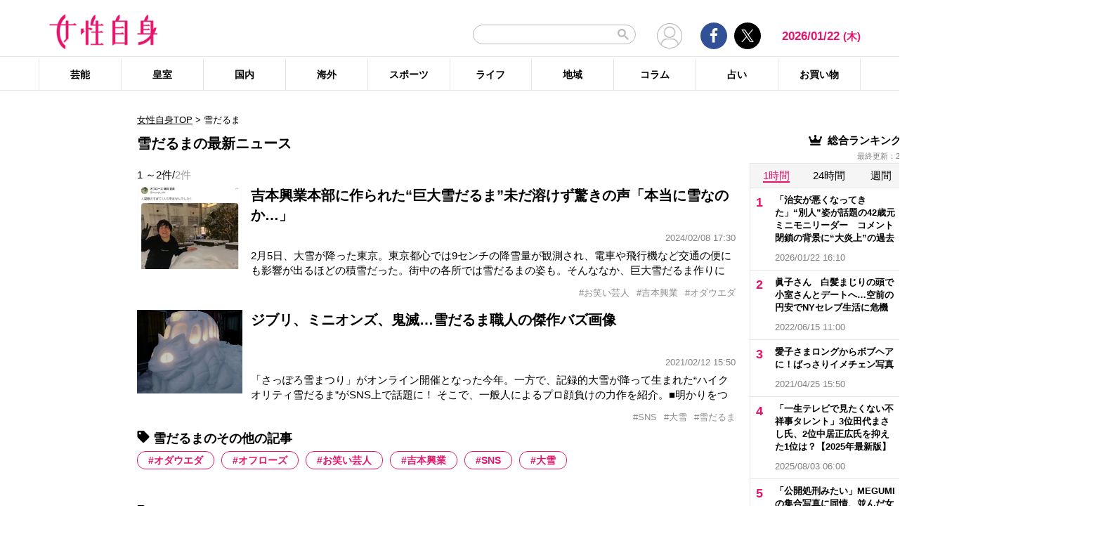

--- FILE ---
content_type: text/html; charset=UTF-8
request_url: https://jisin.jp/tag/%E9%9B%AA%E3%81%A0%E3%82%8B%E3%81%BE/
body_size: 18817
content:
<!DOCTYPE html>
<html lang="ja">
<head>
<!-- GTM DataLayer -->
<script>
document.addEventListener("DOMContentLoaded", function() {
    gigya.accounts.getAccountInfo({
    include: 'profile,data,identities-all,regSource',
    callback: function(res) {
        if (res.errorCode === 0 || res.errorCode === 206005) {

        /* GTM dataLayer push */
        window.dataLayer = window.dataLayer || [];
        dataLayer.push({
            'gig_code': res.UID,
            'event': 'gigya'
        });
        /* GTM dataLayer push */
        }
    }
    })
})
</script>
<!-- END GTM DataLayer -->

    <!-- Google Tag Manager -->
    <script>(function(w,d,s,l,i){w[l]=w[l]||[];w[l].push({'gtm.start':
    new Date().getTime(),event:'gtm.js'});var f=d.getElementsByTagName(s)[0],
    j=d.createElement(s),dl=l!='dataLayer'?'&l='+l:'';j.async=true;j.src=
    'https://www.googletagmanager.com/gtm.js?id='+i+dl;f.parentNode.insertBefore(j,f);
    })(window,document,'script','dataLayer','GTM-T9KHX24');</script>
    <!-- End Google Tag Manager -->

    <!-- Google Tag Manager (noscript) -->
    <noscript><iframe src="https://www.googletagmanager.com/ns.html?id=GTM-T9KHX24"
    height="0" width="0" style="display:none;visibility:hidden"></iframe></noscript>
    <!-- End Google Tag Manager (noscript) -->
	<script async src="https://fundingchoicesmessages.google.com/i/pub-8575874406609760?ers=1"></script><script>(function() {function signalGooglefcPresent() {if (!window.frames['googlefcPresent']) {if (document.body) {const iframe = document.createElement('iframe'); iframe.style = 'width: 0; height: 0; border: none; z-index: -1000; left: -1000px; top: -1000px;'; iframe.style.display = 'none'; iframe.name = 'googlefcPresent'; document.body.appendChild(iframe);} else {setTimeout(signalGooglefcPresent, 0);}}}signalGooglefcPresent();}
)();</script>
    <meta charset="UTF-8"/>
    <meta name="viewport" content="width=1200, initial-scale=1, maximum-scale=2">
<title>雪だるまのニュース記事まとめ | 女性自身</title>    <link rel="shortcut icon" type="image/x-icon" href="https://jisin.jp/wp-content/themes/jisin/img/favicon_64.ico" />
    <link rel="icon" type="image/png" sizes="16x16" href="https://jisin.jp/wp-content/themes/jisin/favicons.png" />
    <link rel="icon" type="image/png" sizes="192x192" href="https://jisin.jp/wp-content/themes/jisin/img/favicon_192.png" />
    <link rel="apple-touch-icon" href="https://jisin.jp/wp-content/themes/jisin/img/favicon_152.png" />
    <meta name="description" content="光文社発行 “NO.1国民的週刊誌”女性自身PCサイト。全国の女性の「見たい・知りたい」に応えていきます">
    <meta name="keyword" content="雪だるま,NHK,イベント,ドラマ,フジテレビ,ランキング,女優,新型コロナウイルス,映画,琉球新報,皇室,神奈川新聞,結婚">
    <meta name="format-detection" content="telephone=no" />
	<link rel="canonical" href="https://jisin.jp/tag/%e9%9b%aa%e3%81%a0%e3%82%8b%e3%81%be/"/>
<!-- twitter card -->
    <meta name="twitter:card" content="summary_large_image" /> 
    <meta name="twitter:site" content="@jisinjp" /> 
    <meta name="twitter:title" content="雪だるまのニュース記事まとめ | 女性自身" /> 
    <meta name="twitter:description" content="光文社発行 “NO.1国民的週刊誌”女性自身PCサイト。全国の女性の「見たい・知りたい」に応えていきます" />
            	<meta name="twitter:image" content="https://jisin.jp/wp-content/themes/jisin/img/OG_logo_600_314.png" />
	    <!-- twitter card end -->
    <!-- OG -->
    <meta property="og:url" content="https://jisin.jp/tag/%E9%9B%AA%E3%81%A0%E3%82%8B%E3%81%BE/" />
    <meta property="og:title" content="雪だるまのニュース記事まとめ | 女性自身" />

    <meta property="og:type" content="article" />
    <meta property="og:site_name" content="女性自身" />
        <meta property="og:image" content="https://jisin.jp/wp-content/themes/jisin/img/OG_logo_600_314.png" />
        <meta property="og:description" content="光文社発行 “NO.1国民的週刊誌”女性自身PCサイト。全国の女性の「見たい・知りたい」に応えていきます" />
    <!-- OG end -->
    <link rel="stylesheet" href="https://jisin.jp/wp-content/themes/jisin/css/reset.css">
    <link rel="stylesheet" href="https://jisin.jp/wp-content/themes/jisin/css/setting.css">
    <link rel="stylesheet" href="https://jisin.jp/wp-content/themes/jisin/css/common.css">
    <link rel="stylesheet" href="https://jisin.jp/wp-content/themes/jisin/css/style.css?v=20250819">
	<script>
		function PSAdAjax(request_arr){
			jQuery(function () {
				jQuery.ajax({
					url: '/wp-admin/admin-ajax.php',
					method: 'GET',
					data: { action: 'getAsyncAd', request_array:request_arr, pid:'2291971' },
					success: function(html){
						var items = JSON.parse(html);
						for(var item in items){
							var uniqueid = items[item]['uniqueid'];
							var replaced = items[item]['replaced'];
							jQuery(".IServeAnAdd"+uniqueid).html(replaced);
						}
					}
				});
			});
		}
	</script>
    
<link rel="alternate" type="application/rss+xml" title="RSS2.0" href="https://jisin.jp/feed/" />
    <meta name='robots' content='max-image-preview:large' />
<link rel='dns-prefetch' href='//s.w.org' />
<link rel='stylesheet' id='wpt-twitter-feed-css'  href='https://jisin.jp/wp-content/plugins/wp-to-twitter_v7219lower/css/twitter-feed.css?ver=5.8.3' type='text/css' media='all' />
<link rel='stylesheet' id='jisin-css'  href='https://jisin.jp/wp-content/themes/jisin/style.css?ver=20240206' type='text/css' media='all' />
<link rel='stylesheet' id='contact-css'  href='https://jisin.jp/wp-content/themes/jisin/css/contact.css?ver=20251114' type='text/css' media='all' />
<script type='text/javascript' src='https://jisin.jp/wp-includes/js/jquery/jquery.min.js?ver=3.6.0' id='jquery-core-js'></script>
<script type='text/javascript' src='https://jisin.jp/wp-includes/js/jquery/jquery-migrate.min.js?ver=3.3.2' id='jquery-migrate-js'></script>
<link rel="https://api.w.org/" href="https://jisin.jp/wp-json/" /><link rel="alternate" type="application/json" href="https://jisin.jp/wp-json/wp/v2/tags/29050" /><link rel="EditURI" type="application/rsd+xml" title="RSD" href="https://jisin.jp/xmlrpc.php?rsd" />
<link rel="wlwmanifest" type="application/wlwmanifest+xml" href="https://jisin.jp/wp-includes/wlwmanifest.xml" /> 
<meta name="generator" content="WordPress 5.8.3" />
<style>:root {
			--lazy-loader-animation-duration: 300ms;
		}
		  
		.lazyload {
	display: block;
}

.lazyload,
        .lazyloading {
			opacity: 0;
		}


		.lazyloaded {
			opacity: 1;
			transition: opacity 300ms;
			transition: opacity var(--lazy-loader-animation-duration);
		}</style><noscript><style>.lazyload { display: none; } .lazyload[class*="lazy-loader-background-element-"] { display: block; opacity: 1; }</style></noscript><script>function sendGAevent(eventCategory, eventAction, eventLabel, eventValue, fieldsObject){   g_href=document.location.href;};</script>
        <!-- Global site tag (gtag.js) - Google Analytics -->
<!--
<script async src="https://www.googletagmanager.com/gtag/js?id=UA-9100568-1"></script>
<script>
  window.dataLayer = window.dataLayer || [];
  function gtag(){dataLayer.push(arguments);}
  gtag('js', new Date());

  gtag('config', 'UA-9100568-1');
</script>-->
	
<script type="text/javascript" src="https://cdns.gigya.com/js/gigya.js?apikey=4_7Enz5JtRBXrBKCx7tk6B2Q"></script>

<link rel="manifest" href="/manifest.json" crossorigin="use-credentials">
<script async src='/_webpush.js?v=20230324'></script>

<script type="application/ld+json">
{
"@context": "https://schema.org",
"@type": "Organization",
"url": "https://jisin.jp/",
"sameAs": "https://www.kobunsha.com/company/",
"logo": "https://jisin.jp/wp-content/themes/jisin/img/OG_logo_600_314.png",
"name": "女性自身",
"description": "光文社発行 “NO.1国民的週刊誌”女性自身PCサイト。全国の女性の「見たい・知りたい」に応えていきます",
"address": {
"@type": "PostalAddress",
"streetAddress": "1－16－6",
"addressLocality": "文京区音羽",
"addressCountry": "JP",
"addressRegion": "東京都",
"postalCode": "1128011"
}
}
</script>
</head>
<body>
<div class="uz-10-rec-jisin_pc uz-ny" data-uz-url="%%PATTERN:url%%"></div>
<script async type="text/javascript" src="https://speee-ad.akamaized.net/tag/10-rec-jisin_pc/js/outer-frame.min.js" charset="utf-8"></script>&#x0A;<header id="main-header">
    <div class="top-menu">
        <div class="container">
            <div class="logo">
                <a href="/">
                    <img src="https://jisin.jp/wp-content/themes/jisin/img/main-logo.png" alt="女性自身" width="215" height="70" >
                </a>
            </div>
            <div class="right-tools">

            <div class="search-box">
<script async src="https://cse.google.com/cse.js?cx=c3b15faefe14549d0"></script>
<div class="gcse-searchbox-only"></div>
<style>
#___gcse_0{
	width:232px;
}
table.gsc-search-box td.gsc-input{
	padding-right:0px;
}
input.gsc-input,
.gsc-input-box,
.gsc-input-box-hover,
.gsc-input-box-focus{
    font-size: 14px;
    font-size: 1.4rem;
    height: 28px;
    padding: 0 26px 0 20px;
    border: 1px solid #bbb;
    -webkit-border-radius: 50px;
    -moz-border-radius: 50px;
    border-radius: 50px;
    -webkit-appearance: none;
    -moz-appearance: none;
    appearance: none;
}
.gsib_a {
    padding:0px!important;
}
.gsst_a .gscb_a{
	color:#bbbbbb;
}
.gsc-search-button {
    position: absolute;
	right:5px;
}
.gsc-search-button-v2{
	border:none;
	background:none;
	padding:6px 0px;
}
.gsc-search-button-v2 svg{
	width:16px;
	height:16px;
}
</style>

            </div>

				<div class="mypagelink">
					<a href="/mypage/" rel="nofollow"><img src="https://jisin.jp/wp-content/themes/jisin/img/user_icon.png" /></a>
				</div>

                <div class="social-btn-group">
                    <div class="facebook">
                        <a href="https://www.facebook.com/joseijisin" target="_blank" rel="nofollow">
							<svg class="ico-svg ico-facebook">
							  <use xlink:href="https://jisin.jp/wp-content/themes/jisin/img/svg-snsicons.svg#icon-facebook"/>
							</svg>
                        </a>
                    </div>
                    <div class="twitter">
                        <a href="https://x.com/jisinjp" target="_blank" rel="nofollow">
							<img class="ico-twitter" src ="https://jisin.jp/wp-content/themes/jisin/img/svg-xlogo.svg" alt="X" />
                        </a>
                    </div>
                </div>
                <div class="date-time" id="current-date">
                    2026/01/22                    <span id="youbi">(木)</span>
                </div>
            </div>
        </div>
    </div>
    <div class="bottom-menu">
        <div class="container">
    <nav class="main-nav"><ul class="dis_flex"><li><a href="https://jisin.jp/entertainment/">芸能</a><div class="wrap"><ul class="menu"><li><a href="https://jisin.jp/entertainment/entertainment-news/">エンタメニュース</a></li><li><a href="https://jisin.jp/entertainment/interview/">インタビュー</a></li></ul><ul class="menu submenu"><li class="sub"><a href="https://jisin.jp/tag/%e5%a5%b3%e5%84%aa/">女優</a></li><li class="sub"><a href="https://jisin.jp/tag/%e7%94%b7%e5%84%aa/">男優</a></li><li class="sub"><a href="https://jisin.jp/tag/%e3%82%bf%e3%83%ac%e3%83%b3%e3%83%88/">タレント</a></li><li class="sub"><a href="https://jisin.jp/tag/%e3%81%8a%e7%ac%91%e3%81%84%e8%8a%b8%e4%ba%ba/">お笑い芸人</a></li><li class="sub"><a href="https://jisin.jp/tag/%e3%82%a2%e3%83%bc%e3%83%86%e3%82%a3%e3%82%b9%e3%83%88/">アーティスト</a></li><li class="sub"><a href="https://jisin.jp/tag/%e5%a3%b0%e5%84%aa/">声優</a></li><li class="sub"><a href="https://jisin.jp/tag/%e5%a5%b3%e6%80%a7%e3%82%a2%e3%82%a4%e3%83%89%e3%83%ab/">女性アイドル</a></li><li class="sub"><a href="https://jisin.jp/tag/%e7%94%b7%e6%80%a7%e3%82%a2%e3%82%a4%e3%83%89%e3%83%ab/">男性アイドル</a></li><li class="sub"><a href="https://jisin.jp/tag/%e3%82%a2%e3%83%8a%e3%82%a6%e3%83%b3%e3%82%b5%e3%83%bc/">アナウンサー</a></li><li class="sub"><a href="https://jisin.jp/tag/%e6%96%87%e5%8c%96%e4%ba%ba/">文化人</a></li><li class="sub"><a href="https://jisin.jp/tag/%e3%83%a2%e3%83%87%e3%83%ab%e3%83%bb%e3%82%a4%e3%83%b3%e3%83%95%e3%83%ab%e3%82%a8%e3%83%b3%e3%82%b5%e3%83%bc/">モデル・インフルエンサー</a></li><li class="sub"><a href="https://jisin.jp/tag/%e3%83%86%e3%83%ac%e3%83%93/">テレビ</a></li><li class="sub"><a href="https://jisin.jp/tag/%e3%83%89%e3%83%a9%e3%83%9e/">ドラマ</a></li><li class="sub"><a href="https://jisin.jp/tag/%e6%98%a0%e7%94%bb/">映画</a></li><li class="sub"><a href="https://jisin.jp/tag/%e3%82%a2%e3%83%8b%e3%83%a1/">アニメ</a></li><li class="sub"><a href="https://jisin.jp/tag/%e3%83%9e%e3%83%b3%e3%82%ac/">マンガ</a></li><li class="sub"><a href="https://jisin.jp/tag/youtube/">YouTube</a></li><li class="sub"><a href="https://jisin.jp/tag/%e8%8a%b8%e8%83%bd%e5%85%a8%e8%88%ac/">芸能全般</a></li></ul></div></li><li><a href="https://jisin.jp/koushitsu/">皇室</a><div class="wrap"><ul class="menu submenu"><li class="sub"><a href="https://jisin.jp/tag/%e5%a4%a9%e7%9a%87%e3%81%94%e4%b8%80%e5%ae%b6/">天皇ご一家</a></li><li class="sub"><a href="https://jisin.jp/tag/%e4%b8%8a%e7%9a%87%e4%b8%8a%e7%9a%87%e5%90%8e%e4%b8%a1%e9%99%9b%e4%b8%8b/">上皇上皇后両陛下</a></li><li class="sub"><a href="https://jisin.jp/tag/%e7%a7%8b%e7%af%a0%e5%ae%ae%e5%ae%b6/">秋篠宮家</a></li><li class="sub"><a href="https://jisin.jp/tag/%e4%b8%89%e7%ac%a0%e5%ae%ae%e5%ae%b6/">三笠宮家</a></li><li class="sub"><a href="https://jisin.jp/tag/%e9%ab%98%e5%86%86%e5%ae%ae%e5%ae%b6/">高円宮家</a></li><li class="sub"><a href="https://jisin.jp/tag/%e7%9a%87%e5%ae%a4%e5%85%a8%e8%88%ac/">皇室全般</a></li></ul></div></li><li><a href="https://jisin.jp/domestic/">国内</a><div class="wrap"><ul class="menu submenu"><li class="sub"><a href="https://jisin.jp/tag/%e6%94%bf%e6%b2%bb/">政治</a></li><li class="sub"><a href="https://jisin.jp/tag/%e4%ba%8b%e4%bb%b6/">事件</a></li><li class="sub"><a href="https://jisin.jp/tag/%e7%a4%be%e4%bc%9a/">社会</a></li><li class="sub"><a href="https://jisin.jp/tag/%e7%81%bd%e5%ae%b3/">災害</a></li><li class="sub"><a href="https://jisin.jp/tag/%e7%94%9f%e7%89%a9/">生物</a></li><li class="sub"><a href="https://jisin.jp/tag/sns/">SNS</a></li></ul></div></li><li><a href="https://jisin.jp/international/">海外</a><div class="wrap"><ul class="menu"><li><a href="https://jisin.jp/international/international-news/">海外ニュース</a></li><li><a href="https://jisin.jp/international/knews/">韓流ニュース</a></li></ul></div></li><li><a href="https://jisin.jp/sport/">スポーツ</a><div class="wrap"><ul class="menu submenu"><li class="sub"><a href="https://jisin.jp/tag/%e9%87%8e%e7%90%83/">野球</a></li><li class="sub"><a href="https://jisin.jp/tag/%e3%82%b5%e3%83%83%e3%82%ab%e3%83%bc/">サッカー</a></li><li class="sub"><a href="https://jisin.jp/tag/%e3%83%95%e3%82%a3%e3%82%ae%e3%83%a5%e3%82%a2%e3%82%b9%e3%82%b1%e3%83%bc%e3%83%88/">フィギュアスケート</a></li><li class="sub"><a href="https://jisin.jp/tag/%e5%a4%a7%e7%9b%b8%e6%92%b2/">大相撲</a></li><li class="sub"><a href="https://jisin.jp/tag/%e7%ab%b6%e6%b3%b3/">競泳</a></li><li class="sub"><a href="https://jisin.jp/tag/%e3%82%b4%e3%83%ab%e3%83%95/">ゴルフ</a></li><li class="sub"><a href="https://jisin.jp/tag/%e3%82%b9%e3%83%9d%e3%83%bc%e3%83%84%e5%85%a8%e8%88%ac/">スポーツ全般</a></li></ul></div></li><li><a href="https://jisin.jp/life/">ライフ</a><div class="wrap"><ul class="menu"><li><a href="https://jisin.jp/life/beauty/">美容</a></li><li><a href="https://jisin.jp/life/health/">健康</a></li><li><a href="https://jisin.jp/life/living/">暮らし</a></li><li><a href="https://jisin.jp/life/gourmet/">グルメ</a></li></ul></div></li><li><a href="https://jisin.jp/region/">地域</a><div class="wrap"></div></li><li><a href="https://jisin.jp/column/">コラム</a><div class="wrap"></div></li><li><a href="https://jisin.jp/fortune/">占い</a><div class="wrap"></div></li><li><a href="https://kokode.jp/products/search_list.php?type=media&search_media_id=8&special_code=kklo" rel="nofollow" target="blank" >お買い物</a><div class="wrap"></div></li></ul></nav>        </div>
    </div>
</header>
<div id="wrap" >
    <div class="add_left">
            </div>
<div id="contents" class="index_pc">
<div class="billboard">
</div>
<article id="main-articles">
    <ul class="breadcrumbs">
                    <a href='/'>女性自身TOP</a>  &gt; <span class='active'>雪だるま</span>
            </ul>
    <div class="post-group" id="column">
        <div class="flex-row flex-row-center">
            <h1 class="ttl">
                                                雪だるまの最新ニュース
                                        </h1>
        </div>
                
        
        <div class="flex-row flex-row-center">
            <div class="post-count">
            1                ～2件/<span>2件</span>
            </div>
        </div>
        <ul class="posts-list style03">
                    <li>
                <a href="https://jisin.jp/entertainment/entertainment-news/2291971/?rf=2">
                    <div class="img posi_center bk_lightgray">
                    <img style="width:100%;height:initial;"  src="https://img.jisin.jp/uploads/2024/02/offrose_thumb.jpg.webp" class="attachment-medium size-medium" width="600" height="474" alt="吉本興業本部に作られた“巨大雪だるま”未だ溶けず驚きの声「本当に雪なのか…」">                    </div>
                    <div class="detail">
                        <h3 class="name add_overflow">
                        吉本興業本部に作られた“巨大雪だるま”未だ溶けず驚きの声「本当に雪なのか…」                        </h3>
                        <div class="info">
                            <span class="date-time"></span>2024/02/08 17:30</span>
                        </div>
                        <div class="excerpt">
                        2月5日、大雪が降った東京。東京都心では9センチの降雪量が観測され、電車や飛行機など交通の便にも影響が出るほどの積雪だった。街中の各所では雪だるまの姿も。そんななか、巨大雪だるま作りに挑戦した吉本興業の芸人が。それはお笑いトリオ・オフローズの明賀愛貴（27）だ。同日午後8時40分、明賀はXにこう綴った。《【拡散希望】今から吉本本社の中庭でデカい雪だるま作ります！協力してくださる芸人さんがいましたら                        </div>
                    </div>
                </a>
                    </li><li style="margin-top:0px;">
                <a>
                    <div class="detail tags" style="width: 100%">
                        <ul class="hashtag" style="margin-top: 0px">
                            <li style='cursor: pointer;' onclick="document.location.href='https://jisin.jp/tag/%e3%81%8a%e7%ac%91%e3%81%84%e8%8a%b8%e4%ba%ba/'">#お笑い芸人</li><li style='cursor: pointer;' onclick="document.location.href='https://jisin.jp/tag/%e5%90%89%e6%9c%ac%e8%88%88%e6%a5%ad/'">#吉本興業</li><li style='cursor: pointer;' onclick="document.location.href='https://jisin.jp/tag/%e3%82%aa%e3%83%80%e3%82%a6%e3%82%a8%e3%83%80/'">#オダウエダ</li>                        </ul>
                    </div></a>
            </li>
                                <li>
                <a href="https://jisin.jp/life/living/1950172/?rf=2">
                    <div class="img posi_center bk_lightgray">
                    <img style="width:100%;height:initial;"  src="https://img.jisin.jp/uploads/2021/02/yuki_daruma1_thumb.jpg.webp" class="attachment-medium size-medium" width="600" height="474" alt="ジブリ、ミニオンズ、鬼滅…雪だるま職人の傑作バズ画像">                    </div>
                    <div class="detail">
                        <h3 class="name add_overflow">
                        ジブリ、ミニオンズ、鬼滅…雪だるま職人の傑作バズ画像                        </h3>
                        <div class="info">
                            <span class="date-time"></span>2021/02/12 15:50</span>
                        </div>
                        <div class="excerpt">
                        「さっぽろ雪まつり」がオンライン開催となった今年。一方で、記録的大雪が降って生まれた&ldquo;ハイクオリティ雪だるま&rdquo;がSNS上で話題に！ そこで、一般人によるプロ顔負けの力作を紹介。■明かりをつけるとリアリティ倍増！（@mokomoko_2015）ネコバスなど「雪だるま職人としにゃん」さんの作品は香港メディアでも「神級」との評が。■「あ、あ&hellip;&hellip;みかんはいかが？」（@takao___official）みか                        </div>
                    </div>
                </a>
                    </li><li style="margin-top:0px;">
                <a>
                    <div class="detail tags" style="width: 100%">
                        <ul class="hashtag" style="margin-top: 0px">
                            <li style='cursor: pointer;' onclick="document.location.href='https://jisin.jp/tag/sns/'">#SNS</li><li style='cursor: pointer;' onclick="document.location.href='https://jisin.jp/tag/%e5%a4%a7%e9%9b%aa/'">#大雪</li><li style='cursor: pointer;' onclick="document.location.href='https://jisin.jp/tag/%e9%9b%aa%e3%81%a0%e3%82%8b%e3%81%be/'">#雪だるま</li>                        </ul>
                    </div></a>
            </li>
                            </ul>
    </div>
        
    <div class="artist_area_works clearfix">



    </div>

    
    
            <div class="hotword tags-list">
            <h2 class="ttl">
                <svg class="ico-svg ico-tag">
				  <use xlink:href="https://jisin.jp/wp-content/themes/jisin/img/svg-snsicons.svg#icon-tag"/>
				</svg> 雪だるまのその他の記事            </h2>
            <ul>
                            <li><a rel="nofollow" href="https://jisin.jp/tag/雪だるま/?hw=オダウエダ">オダウエダ</a></li>
                            <li><a rel="nofollow" href="https://jisin.jp/tag/雪だるま/?hw=オフローズ">オフローズ</a></li>
                            <li><a rel="nofollow" href="https://jisin.jp/tag/雪だるま/?hw=お笑い芸人">お笑い芸人</a></li>
                            <li><a rel="nofollow" href="https://jisin.jp/tag/雪だるま/?hw=吉本興業">吉本興業</a></li>
                            <li><a rel="nofollow" href="https://jisin.jp/tag/雪だるま/?hw=SNS">SNS</a></li>
                            <li><a rel="nofollow" href="https://jisin.jp/tag/雪だるま/?hw=大雪">大雪</a></li>
                        </ul>
        </div>
    
    <div class="tags-list">
        <h2 class="ttl">
            <svg class="ico-svg ico-tag">
			  <use xlink:href="https://jisin.jp/wp-content/themes/jisin/img/svg-snsicons.svg#icon-tag"/>
				</svg> 雪だるまとあわせて読まれているテーマ        </h2>

        <ul>
                    <li><a href="https://jisin.jp/tag/%e3%81%8a%e7%ac%91%e3%81%84%e8%8a%b8%e4%ba%ba/">お笑い芸人</a></li>
                    <li><a href="https://jisin.jp/tag/sns/">SNS</a></li>
                    <li><a href="https://jisin.jp/tag/%e5%90%89%e6%9c%ac%e8%88%88%e6%a5%ad/">吉本興業</a></li>
                    <li><a href="https://jisin.jp/tag/%e5%a4%a7%e9%9b%aa/">大雪</a></li>
                    <li><a href="https://jisin.jp/tag/%e3%82%aa%e3%83%80%e3%82%a6%e3%82%a8%e3%83%80/">オダウエダ</a></li>
                    <li><a href="https://jisin.jp/tag/%e3%82%aa%e3%83%95%e3%83%ad%e3%83%bc%e3%82%ba/">オフローズ</a></li>
                </ul>
    </div>
    <div class="tags-list">
        <h2 class="ttl">
            <svg class="ico-svg ico-tag">
			  <use xlink:href="https://jisin.jp/wp-content/themes/jisin/img/svg-snsicons.svg#icon-tag"/>
			</svg> 人気タグ
        </h2>
        <ul>
        <li><a href="https://jisin.jp/tag/%e5%89%8d%e5%b1%b1%e5%89%9b%e4%b9%85/" class="tag-cloud-link tag-link-32368 tag-link-position-1" style="font-size: 1.4rem;" aria-label="前山剛久 (23 items)">前山剛久</a></li><li><a href="https://jisin.jp/tag/%e7%b1%b3%e5%80%89%e6%b6%bc%e5%ad%90/" class="tag-cloud-link tag-link-10222 tag-link-position-2" style="font-size: 1.4rem;" aria-label="米倉涼子 (172 items)">米倉涼子</a></li><li><a href="https://jisin.jp/tag/%e4%b8%89%e5%b1%b1%e5%87%8c%e8%bc%9d/" class="tag-cloud-link tag-link-41461 tag-link-position-3" style="font-size: 1.4rem;" aria-label="三山凌輝 (43 items)">三山凌輝</a></li><li><a href="https://jisin.jp/tag/%e5%b6%8b%ef%a8%91%e6%96%97%e4%ba%9c/" class="tag-cloud-link tag-link-41624 tag-link-position-1" style="font-size: 1.4rem;" aria-label="嶋﨑斗亜 (1 item)">嶋﨑斗亜</a></li><li><a href="https://jisin.jp/tag/%e7%94%b0%e4%b8%ad%e5%ae%a5%e4%b9%85%e5%ad%90/" class="tag-cloud-link tag-link-12067 tag-link-position-2" style="font-size: 1.4rem;" aria-label="田中宥久子 (2 items)">田中宥久子</a></li><li><a href="https://jisin.jp/tag/%e3%83%a9%e3%83%b3%e3%83%8b%e3%83%b3%e3%82%b0/" class="tag-cloud-link tag-link-15427 tag-link-position-3" style="font-size: 1.4rem;" aria-label="ランニング (3 items)">ランニング</a></li><li><a href="https://jisin.jp/tag/%e6%9d%be%e7%94%b0%e9%be%8d%e5%b9%b3/" class="tag-cloud-link tag-link-22042 tag-link-position-4" style="font-size: 1.4rem;" aria-label="松田龍平 (4 items)">松田龍平</a></li><li><a href="https://jisin.jp/tag/%e3%83%8e%e3%83%bc%e3%83%99%e3%83%ab%e5%b9%b3%e5%92%8c%e8%b3%9e/" class="tag-cloud-link tag-link-1741 tag-link-position-5" style="font-size: 1.4rem;" aria-label="ノーベル平和賞 (4 items)">ノーベル平和賞</a></li><li><a href="https://jisin.jp/tag/%e4%b8%89%e6%b1%a0%e5%b4%87%e5%8f%b2/" class="tag-cloud-link tag-link-6715 tag-link-position-6" style="font-size: 1.4rem;" aria-label="三池崇史 (2 items)">三池崇史</a></li><li><a href="https://jisin.jp/tag/%e3%82%b9%e3%83%9e%e3%83%9b%e6%92%ae%e5%bd%b1/" class="tag-cloud-link tag-link-39727 tag-link-position-7" style="font-size: 1.4rem;" aria-label="スマホ撮影 (1 item)">スマホ撮影</a></li><li><a href="https://jisin.jp/tag/%e3%82%b7%e3%83%a5%e3%83%ac%e3%83%83%e3%82%af/" class="tag-cloud-link tag-link-9562 tag-link-position-8" style="font-size: 1.4rem;" aria-label="シュレック (1 item)">シュレック</a></li><li><a href="https://jisin.jp/tag/%e5%ae%87%e5%ae%99/" class="tag-cloud-link tag-link-118 tag-link-position-9" style="font-size: 1.4rem;" aria-label="宇宙 (35 items)">宇宙</a></li>        </ul>
    </div>
    <div class="categories-list">
        <h2 class="ttl">
            <svg class="ico-svg ico-search">
			  <use xlink:href="https://jisin.jp/wp-content/themes/jisin/img/svg-snsicons.svg#icon-search"/>
			</svg> その他カテゴリー
        </h2>
        <div class="menu-menu-1-container"><ul><li><a href="https://jisin.jp/entertainment/">芸能</a>
<ul class="sub-menu">
<li><a href="https://jisin.jp/entertainment/entertainment-news/">エンタメニュース</a></li><li><a href="https://jisin.jp/entertainment/interview/">インタビュー</a></li></ul>
</li><li><a href="https://jisin.jp/koushitsu/">皇室</a></li><li><a href="https://jisin.jp/domestic/">国内</a></li><li><a href="https://jisin.jp/international/">海外</a>
<ul class="sub-menu">
<li><a href="https://jisin.jp/international/international-news/">海外ニュース</a></li><li><a href="https://jisin.jp/international/knews/">韓流ニュース</a></li></ul>
</li><li><a href="https://jisin.jp/sport/">スポーツ</a></li><li><a href="https://jisin.jp/life/">ライフ</a>
<ul class="sub-menu">
<li><a href="https://jisin.jp/life/beauty/">美容</a></li><li><a href="https://jisin.jp/life/health/">健康</a></li><li><a href="https://jisin.jp/life/living/">暮らし</a></li><li><a href="https://jisin.jp/life/gourmet/">グルメ</a></li></ul>
</li><li><a href="https://jisin.jp/region/">地域</a></li><li><a href="https://jisin.jp/column/">コラム</a></li><li><a href="https://jisin.jp/fortune/">占い</a></li></li>    <script>
    jQuery(function($){
        $('ul.sub-menu-del').remove();

        $('.categories-list div > ul').after('<ul class="sub-categories"></ul>');
        var children = $('ul.sub-menu > li');

        $(children).each(function(index,value){
            $('ul.sub-categories').append(value);
        });

    });
    </script></ul></div>    </div>
</article>
<aside id="main-sidebar">
                                		<div class="posts-ranking" id="overall-ranking">
			<div class="ttl">
				<img src="https://jisin.jp/wp-content/themes/jisin/img/crown-icn.png" alt="">
				総合ランキング
				<span class="ranking-updated">最終更新：2026/01/22 21:00 </span>
			</div>

			<ul class="ranking-period ranking-all-period">
				<li><a href="#" class="on" data-period="hour">1時間</a></li>
				<li><a href="#" data-period="day">24時間</a></li>
				<li><a href="#" data-period="week">週間</a></li>
				<li><a href="#" data-period="month">月間</a></li>
			</ul>

			<ul class="ranking-items ranking-itmes-all ranking-all-hour" style="display:none;">
<li data-id="2558153"><a href="https://jisin.jp/entertainment/entertainment-news/2558153/?rf=2"><div class="detail"><div class="post-name">「治安が悪くなってきた」“別人”姿が話題の42歳元ミニモニリーダー　コメント閉鎖の背景に“大炎上”の過去</div><div class="post-datetime">2026/01/22 16:10</div></div><div class="img posi_center bk_lightgray"><img style="width:100%;height:initial;"  src="https://img.jisin.jp/uploads/2025/12/yaguchi_mari_thumb.jpg" class="attachment-medium size-medium" width="1200" height="948" alt="「治安が悪くなってきた」“別人”姿が話題の42歳元ミニモニリーダー　コメント閉鎖の背景に“大炎上”の過去"></div></a></li><li data-id="2108128"><a href="https://jisin.jp/koushitsu/2108128/?rf=2"><div class="detail"><div class="post-name">眞子さん　白髪まじりの頭で小室さんとデートへ…空前の円安でNYセレブ生活に危機</div><div class="post-datetime">2022/06/15 11:00</div></div><div class="img posi_center bk_lightgray"><img style="width:100%;height:initial;"  src="https://img.jisin.jp/uploads/2022/06/mako_sama_thumb.jpg" class="attachment-medium size-medium" width="600" height="474" alt="眞子さん　白髪まじりの頭で小室さんとデートへ…空前の円安でNYセレブ生活に危機"></div></a></li><li data-id="1974196"><a href="https://jisin.jp/koushitsu/1974196/?rf=2"><div class="detail"><div class="post-name">愛子さまロングからボブヘアに！ばっさりイメチェン写真</div><div class="post-datetime">2021/04/25 15:50</div></div><div class="img posi_center bk_lightgray"><img style="width:100%;height:initial;"  src="https://img.jisin.jp/uploads/2021/04/aiko_sama_thumb_jmpa1.jpg" class="attachment-medium size-medium" width="600" height="474" alt="愛子さまロングからボブヘアに！ばっさりイメチェン写真"></div></a></li><li data-id="2497742"><a href="https://jisin.jp/entertainment/entertainment-news/2497742/?rf=2"><div class="detail"><div class="post-name">「一生テレビで見たくない不祥事タレント」3位田代まさし氏、2位中居正広氏を抑えた1位は？【2025年最新版】</div><div class="post-datetime">2025/08/03 06:00</div></div><div class="img posi_center bk_lightgray"><img style="width:100%;height:initial;"  src="https://img.jisin.jp/uploads/2025/07/husyoji_talent_ranking_thumb.jpg" class="attachment-medium size-medium" width="1200" height="948" alt="「一生テレビで見たくない不祥事タレント」3位田代まさし氏、2位中居正広氏を抑えた1位は？【2025年最新版】"></div></a></li><li data-id="2389732"><a href="https://jisin.jp/entertainment/entertainment-news/2389732/?rf=2"><div class="detail"><div class="post-name">「公開処刑みたい」MEGUMIの集合写真に同情、並んだ女優のスタイル“エグすぎ”問題</div><div class="post-datetime">2024/10/31 14:35</div></div><div class="img posi_center bk_lightgray"><img style="width:100%;height:initial;"  src="https://img.jisin.jp/uploads/2024/03/megumi_thumb.jpg" class="attachment-medium size-medium" width="1200" height="948" alt="「公開処刑みたい」MEGUMIの集合写真に同情、並んだ女優のスタイル“エグすぎ”問題"></div></a></li><li data-id="2354542"><a href="https://jisin.jp/koushitsu/2354542/?rf=2"><div class="detail"><div class="post-name">「雅子さまのお若い頃にそっくり」愛子さま　笑顔の卒アル写真にネット絶賛「お友達が多いのも納得」</div><div class="post-datetime">2024/07/27 06:00</div></div><div class="img posi_center bk_lightgray"><img style="width:100%;height:initial;"  src="https://img.jisin.jp/uploads/2024/06/aiko_sama1_thumb_jmpa-1.jpg" class="attachment-medium size-medium" width="1200" height="948" alt="「雅子さまのお若い頃にそっくり」愛子さま　笑顔の卒アル写真にネット絶賛「お友達が多いのも納得」"></div></a></li><li data-id="1623641"><a href="https://jisin.jp/koushitsu/1623641/?rf=2"><div class="detail"><div class="post-name">雅子さま妹が離婚していた！元義弟は年下女子アナと電撃再婚</div><div class="post-datetime">2018/04/03 00:00</div></div><div class="img posi_center bk_lightgray"><img style="width:100%;height:initial;"  src="https://img.jisin.jp/uploads/2018/05/143300.jpeg" class="attachment-medium size-medium" width="600" height="474" alt="雅子さま妹が離婚していた！元義弟は年下女子アナと電撃再婚"></div></a></li><li data-id="2557511"><a href="https://jisin.jp/entertainment/entertainment-news/2557511/?rf=2"><div class="detail"><div class="post-name">米倉涼子　潔白アピールの裏で…書類送検1カ月前に熱望していた“リメイク”作品への参加</div><div class="post-datetime">2026/01/21 11:00</div></div><div class="img posi_center bk_lightgray"><img style="width:100%;height:initial;"  src="https://img.jisin.jp/uploads/2025/10/yonekura_ryoko_thumb.jpg" class="attachment-medium size-medium" width="1200" height="948" alt="米倉涼子　潔白アピールの裏で…書類送検1カ月前に熱望していた“リメイク”作品への参加"></div></a></li><li data-id="2557439"><a href="https://jisin.jp/koushitsu/2557439/?rf=2"><div class="detail"><div class="post-name">「皇族が住むとは思えない」と学生も驚愕…悠仁さま　つくばでの“一人暮らし”に選ばれた「衝撃の物件」</div><div class="post-datetime">2026/01/22 11:00</div></div><div class="img posi_center bk_lightgray"><img style="width:100%;height:initial;"  src="https://img.jisin.jp/uploads/2025/07/hisahito_sama_thumb.jpg" class="attachment-medium size-medium" width="1200" height="948" alt="「皇族が住むとは思えない」と学生も驚愕…悠仁さま　つくばでの“一人暮らし”に選ばれた「衝撃の物件」"></div></a></li><li data-id="1771972"><a href="https://jisin.jp/koushitsu/1771972/?rf=2"><div class="detail"><div class="post-name">愛子さま笑顔にするイケメン長身男子　東出昌大似で偏差値74</div><div class="post-datetime">2019/09/06 15:50</div></div><div class="img posi_center bk_lightgray"><img style="width:100%;height:initial;"  src="https://img.jisin.jp/uploads/2019/09/aiko_sama2_thumb.jpg" class="attachment-medium size-medium" width="600" height="474" alt="愛子さま笑顔にするイケメン長身男子　東出昌大似で偏差値74"></div></a></li>			</ul>

			<ul class="ranking-items ranking-itmes-all ranking-all-day" style="display:none;">
<li data-id="2108128"><a href="https://jisin.jp/koushitsu/2108128/?rf=2"><div class="detail"><div class="post-name">眞子さん　白髪まじりの頭で小室さんとデートへ…空前の円安でNYセレブ生活に危機</div><div class="post-datetime">2022/06/15 11:00</div></div><div class="img posi_center bk_lightgray"><img style="width:100%;height:initial;"  src="https://img.jisin.jp/uploads/2022/06/mako_sama_thumb.jpg" class="attachment-medium size-medium" width="600" height="474" alt="眞子さん　白髪まじりの頭で小室さんとデートへ…空前の円安でNYセレブ生活に危機"></div></a></li><li data-id="1615335"><a href="https://jisin.jp/entertainment/entertainment-news/1615335/?rf=2"><div class="detail"><div class="post-name">森泉と結婚したイケメン僧侶夫　前妻はズムサタ望月アナだった</div><div class="post-datetime">2018/04/26 06:00</div></div><div class="img posi_center bk_lightgray"><img style="width:100%;height:initial;"  src="https://img.jisin.jp/uploads/2018/05/144779.jpeg" class="attachment-medium size-medium" width="600" height="474" alt="森泉と結婚したイケメン僧侶夫　前妻はズムサタ望月アナだった"></div></a></li><li data-id="2389732"><a href="https://jisin.jp/entertainment/entertainment-news/2389732/?rf=2"><div class="detail"><div class="post-name">「公開処刑みたい」MEGUMIの集合写真に同情、並んだ女優のスタイル“エグすぎ”問題</div><div class="post-datetime">2024/10/31 14:35</div></div><div class="img posi_center bk_lightgray"><img style="width:100%;height:initial;"  src="https://img.jisin.jp/uploads/2024/03/megumi_thumb.jpg" class="attachment-medium size-medium" width="1200" height="948" alt="「公開処刑みたい」MEGUMIの集合写真に同情、並んだ女優のスタイル“エグすぎ”問題"></div></a></li><li data-id="2539340"><a href="https://jisin.jp/domestic/2539340/?rf=2"><div class="detail"><div class="post-name">「なんでこんなバカが国のトップなの？」カリスマ的な人気を誇るアーティスト　高市首相の“洋服選び”投稿に怒り爆発</div><div class="post-datetime">2025/11/24 17:15</div></div><div class="img posi_center bk_lightgray"><img style="width:100%;height:initial;"  src="https://img.jisin.jp/uploads/2025/11/takaichi_sanae_thumb_aflo.jpg" class="attachment-medium size-medium" width="1200" height="948" alt="「なんでこんなバカが国のトップなの？」カリスマ的な人気を誇るアーティスト　高市首相の“洋服選び”投稿に怒り爆発"></div></a></li><li data-id="2558153"><a href="https://jisin.jp/entertainment/entertainment-news/2558153/?rf=2"><div class="detail"><div class="post-name">「治安が悪くなってきた」“別人”姿が話題の42歳元ミニモニリーダー　コメント閉鎖の背景に“大炎上”の過去</div><div class="post-datetime">2026/01/22 16:10</div></div><div class="img posi_center bk_lightgray"><img style="width:100%;height:initial;"  src="https://img.jisin.jp/uploads/2025/12/yaguchi_mari_thumb.jpg" class="attachment-medium size-medium" width="1200" height="948" alt="「治安が悪くなってきた」“別人”姿が話題の42歳元ミニモニリーダー　コメント閉鎖の背景に“大炎上”の過去"></div></a></li><li data-id="2525051"><a href="https://jisin.jp/domestic/2525051/?rf=2"><div class="detail"><div class="post-name">金子恵美の痛烈指摘で75歳政治評論家が大炎上…“高市サゲ”連発に「引退したほうがいい」辛辣声も</div><div class="post-datetime">2025/10/09 18:55</div></div><div class="img posi_center bk_lightgray"><img style="width:100%;height:initial;"  src="https://img.jisin.jp/uploads/2025/10/kaneko_megumi_thumb_jiji.jpg" class="attachment-medium size-medium" width="1200" height="948" alt="金子恵美の痛烈指摘で75歳政治評論家が大炎上…“高市サゲ”連発に「引退したほうがいい」辛辣声も"></div></a></li><li data-id="1974196"><a href="https://jisin.jp/koushitsu/1974196/?rf=2"><div class="detail"><div class="post-name">愛子さまロングからボブヘアに！ばっさりイメチェン写真</div><div class="post-datetime">2021/04/25 15:50</div></div><div class="img posi_center bk_lightgray"><img style="width:100%;height:initial;"  src="https://img.jisin.jp/uploads/2021/04/aiko_sama_thumb_jmpa1.jpg" class="attachment-medium size-medium" width="600" height="474" alt="愛子さまロングからボブヘアに！ばっさりイメチェン写真"></div></a></li><li data-id="2495825"><a href="https://jisin.jp/domestic/2495825/?rf=2"><div class="detail"><div class="post-name">野党で「首相になってほしい党首」ランキング！3位維新・吉村洋文、2位国民・玉木雄一郎を抑えた1位は？</div><div class="post-datetime">2025/07/27 11:00</div></div><div class="img posi_center bk_lightgray"><img style="width:100%;height:initial;"  src="https://img.jisin.jp/uploads/2025/07/syusho_nattehoshikunai_thumb_sankei.jpg" class="attachment-medium size-medium" width="1200" height="948" alt="野党で「首相になってほしい党首」ランキング！3位維新・吉村洋文、2位国民・玉木雄一郎を抑えた1位は？"></div></a></li><li data-id="2548796"><a href="https://jisin.jp/entertainment/entertainment-news/2548796/?rf=2"><div class="detail"><div class="post-name">《2025年版》つまらなかったドラマランキング！3位『絶対零度』、2位『べらぼう』を抑えた1位は？</div><div class="post-datetime">2025/12/23 17:00</div></div><div class="img posi_center bk_lightgray"><img style="width:100%;height:initial;"  src="https://img.jisin.jp/uploads/2025/12/tsumaranai_drama_ranking_thumb.jpg" class="attachment-medium size-medium" width="1200" height="948" alt="《2025年版》つまらなかったドラマランキング！3位『絶対零度』、2位『べらぼう』を抑えた1位は？"></div></a></li><li data-id="2553086"><a href="https://jisin.jp/sport/2553086/?rf=2"><div class="detail"><div class="post-name">《夫人会メンバーも助っ人》真美子さん　脱“引っ込み思案”に向けて始めた「2つの日課」</div><div class="post-datetime">2026/01/08 06:00</div></div><div class="img posi_center bk_lightgray"><img style="width:100%;height:initial;"  src="https://img.jisin.jp/uploads/2026/01/tanaka_mamiko_thumb_aflo.jpg" class="attachment-medium size-medium" width="1200" height="948" alt="《夫人会メンバーも助っ人》真美子さん　脱“引っ込み思案”に向けて始めた「2つの日課」"></div></a></li>			</ul>

			<ul class="ranking-items ranking-itmes-all ranking-all-week" style="display:none;">
<li data-id="2557124"><a href="https://jisin.jp/domestic/2557124/?rf=2"><div class="detail"><div class="post-name">「反則すぎる」の声も…小野田大臣　伊勢神宮で見せた“衝撃姿”の真相「目立たないようにしていた」</div><div class="post-datetime">2026/01/20 11:25</div></div><div class="img posi_center bk_lightgray"><img style="width:100%;height:initial;"  src="https://img.jisin.jp/uploads/2026/01/onoda_kimi_thumb_jiji-1.jpg" class="attachment-medium size-medium" width="1200" height="948" alt="「反則すぎる」の声も…小野田大臣　伊勢神宮で見せた“衝撃姿”の真相「目立たないようにしていた」"></div></a></li><li data-id="2539340"><a href="https://jisin.jp/domestic/2539340/?rf=2"><div class="detail"><div class="post-name">「なんでこんなバカが国のトップなの？」カリスマ的な人気を誇るアーティスト　高市首相の“洋服選び”投稿に怒り爆発</div><div class="post-datetime">2025/11/24 17:15</div></div><div class="img posi_center bk_lightgray"><img style="width:100%;height:initial;"  src="https://img.jisin.jp/uploads/2025/11/takaichi_sanae_thumb_aflo.jpg" class="attachment-medium size-medium" width="1200" height="948" alt="「なんでこんなバカが国のトップなの？」カリスマ的な人気を誇るアーティスト　高市首相の“洋服選び”投稿に怒り爆発"></div></a></li><li data-id="1615335"><a href="https://jisin.jp/entertainment/entertainment-news/1615335/?rf=2"><div class="detail"><div class="post-name">森泉と結婚したイケメン僧侶夫　前妻はズムサタ望月アナだった</div><div class="post-datetime">2018/04/26 06:00</div></div><div class="img posi_center bk_lightgray"><img style="width:100%;height:initial;"  src="https://img.jisin.jp/uploads/2018/05/144779.jpeg" class="attachment-medium size-medium" width="600" height="474" alt="森泉と結婚したイケメン僧侶夫　前妻はズムサタ望月アナだった"></div></a></li><li data-id="2251369"><a href="https://jisin.jp/domestic/2251369/?rf=2"><div class="detail"><div class="post-name">「もう出馬してほしくない」高齢議員ランキング…3位小沢一郎、2位麻生太郎を抑えた1位は？</div><div class="post-datetime">2023/10/25 11:00</div></div><div class="img posi_center bk_lightgray"><img style="width:100%;height:initial;"  src="https://img.jisin.jp/uploads/2023/10/koure_giin_thumb_jiji.jpg" class="attachment-medium size-medium" width="1200" height="948" alt="「もう出馬してほしくない」高齢議員ランキング…3位小沢一郎、2位麻生太郎を抑えた1位は？"></div></a></li><li data-id="2556170"><a href="https://jisin.jp/entertainment/entertainment-news/2556170/?rf=2"><div class="detail"><div class="post-name">波瑠　日テレドラマに主演の裏で人気シリーズ『未解決の女』続投を断念…代わって主演務める「超大物女優」</div><div class="post-datetime">2026/01/16 06:00</div></div><div class="img posi_center bk_lightgray"><img style="width:100%;height:initial;"  src="https://img.jisin.jp/uploads/2026/01/haru_thumb.jpg" class="attachment-medium size-medium" width="1200" height="948" alt="波瑠　日テレドラマに主演の裏で人気シリーズ『未解決の女』続投を断念…代わって主演務める「超大物女優」"></div></a></li><li data-id="2525051"><a href="https://jisin.jp/domestic/2525051/?rf=2"><div class="detail"><div class="post-name">金子恵美の痛烈指摘で75歳政治評論家が大炎上…“高市サゲ”連発に「引退したほうがいい」辛辣声も</div><div class="post-datetime">2025/10/09 18:55</div></div><div class="img posi_center bk_lightgray"><img style="width:100%;height:initial;"  src="https://img.jisin.jp/uploads/2025/10/kaneko_megumi_thumb_jiji.jpg" class="attachment-medium size-medium" width="1200" height="948" alt="金子恵美の痛烈指摘で75歳政治評論家が大炎上…“高市サゲ”連発に「引退したほうがいい」辛辣声も"></div></a></li><li data-id="2550914"><a href="https://jisin.jp/domestic/2550914/?rf=2"><div class="detail"><div class="post-name">「独身の人は珍しい」西東京・4人無理心中事件　死亡した交際相手に母親が用意したマンションの“不自然さ”</div><div class="post-datetime">2025/12/26 15:25</div></div><div class="img posi_center bk_lightgray"><img style="width:100%;height:initial;"  src="https://img.jisin.jp/uploads/2025/12/juku_waisetu_ac_thumb.jpg" class="attachment-medium size-medium" width="1200" height="948" alt="「独身の人は珍しい」西東京・4人無理心中事件　死亡した交際相手に母親が用意したマンションの“不自然さ”"></div></a></li><li data-id="1820077"><a href="https://jisin.jp/international/international-news/1820077/?rf=2"><div class="detail"><div class="post-name">3週間行方不明だった中学生、空き家の煙突内から遺体で発見</div><div class="post-datetime">2020/01/15 18:07</div></div><div class="img posi_center bk_lightgray"><img style="width:100%;height:initial;"  src="https://img.jisin.jp/uploads/2020/01/celeb0115_Y_thumb.jpg" class="attachment-medium size-medium" width="600" height="474" alt="3週間行方不明だった中学生、空き家の煙突内から遺体で発見"></div></a></li><li data-id="2443721"><a href="https://jisin.jp/entertainment/entertainment-news/2443721/?rf=2"><div class="detail"><div class="post-name">米倉涼子　敬愛する西田敏行さんのお別れ会で周囲を驚かせた“異変”</div><div class="post-datetime">2025/03/13 11:00</div></div><div class="img posi_center bk_lightgray"><img style="width:100%;height:initial;"  src="https://img.jisin.jp/uploads/2025/03/yonekura_ryoko_thumb_jiji.jpg" class="attachment-medium size-medium" width="1200" height="948" alt="米倉涼子　敬愛する西田敏行さんのお別れ会で周囲を驚かせた“異変”"></div></a></li><li data-id="2556884"><a href="https://jisin.jp/entertainment/entertainment-news/2556884/?rf=2"><div class="detail"><div class="post-name">「一瞬誰か分からなかった」渋谷すばる　渋みを増した“激変姿”にネット衝撃</div><div class="post-datetime">2026/01/19 19:20</div></div><div class="img posi_center bk_lightgray"><img style="width:100%;height:initial;"  src="https://img.jisin.jp/uploads/2026/01/shibutani_subaru_thumb.jpg" class="attachment-medium size-medium" width="1200" height="948" alt="「一瞬誰か分からなかった」渋谷すばる　渋みを増した“激変姿”にネット衝撃"></div></a></li>			</ul>

			<ul class="ranking-items ranking-itmes-all ranking-all-month" style="display:none;">
<li data-id="2552960"><a href="https://jisin.jp/domestic/2552960/?rf=2"><div class="detail"><div class="post-name">「反則すぎる」ネット驚嘆　小野田紀美大臣が伊勢神宮参拝で見せた“衝撃”ビジュアル</div><div class="post-datetime">2026/01/06 12:45</div></div><div class="img posi_center bk_lightgray"><img style="width:100%;height:initial;"  src="https://img.jisin.jp/uploads/2026/01/onoda_kiyomi_thumb_jiji.jpg" class="attachment-medium size-medium" width="1200" height="948" alt="「反則すぎる」ネット驚嘆　小野田紀美大臣が伊勢神宮参拝で見せた“衝撃”ビジュアル"></div></a></li><li data-id="2529269"><a href="https://jisin.jp/entertainment/entertainment-news/2529269/?rf=2"><div class="detail"><div class="post-name">紅白「もう出なくていい常連歌手」ランキング！ 3位TWICE、2位天童よしみを抑えた1位は？【紅組編】</div><div class="post-datetime">2025/10/25 11:00</div></div><div class="img posi_center bk_lightgray"><img style="width:100%;height:initial;"  src="https://img.jisin.jp/uploads/2025/10/kouhaku_jyosei_ranking_thumb.jpg" class="attachment-medium size-medium" width="1200" height="948" alt="紅白「もう出なくていい常連歌手」ランキング！ 3位TWICE、2位天童よしみを抑えた1位は？【紅組編】"></div></a></li><li data-id="2529593"><a href="https://jisin.jp/entertainment/entertainment-news/2529593/?rf=2"><div class="detail"><div class="post-name">紅白「もう出なくていい常連歌手」ランキング！3位細川たかし、2位三山ひろしを抑えた1位は？【白組編】</div><div class="post-datetime">2025/10/25 11:00</div></div><div class="img posi_center bk_lightgray"><img style="width:100%;height:initial;"  src="https://img.jisin.jp/uploads/2025/10/kouhaku_dansei1_thumb.jpg" class="attachment-medium size-medium" width="1200" height="948" alt="紅白「もう出なくていい常連歌手」ランキング！3位細川たかし、2位三山ひろしを抑えた1位は？【白組編】"></div></a></li><li data-id="2497742"><a href="https://jisin.jp/entertainment/entertainment-news/2497742/?rf=2"><div class="detail"><div class="post-name">「一生テレビで見たくない不祥事タレント」3位田代まさし氏、2位中居正広氏を抑えた1位は？【2025年最新版】</div><div class="post-datetime">2025/08/03 06:00</div></div><div class="img posi_center bk_lightgray"><img style="width:100%;height:initial;"  src="https://img.jisin.jp/uploads/2025/07/husyoji_talent_ranking_thumb.jpg" class="attachment-medium size-medium" width="1200" height="948" alt="「一生テレビで見たくない不祥事タレント」3位田代まさし氏、2位中居正広氏を抑えた1位は？【2025年最新版】"></div></a></li><li data-id="2557124"><a href="https://jisin.jp/domestic/2557124/?rf=2"><div class="detail"><div class="post-name">「反則すぎる」の声も…小野田大臣　伊勢神宮で見せた“衝撃姿”の真相「目立たないようにしていた」</div><div class="post-datetime">2026/01/20 11:25</div></div><div class="img posi_center bk_lightgray"><img style="width:100%;height:initial;"  src="https://img.jisin.jp/uploads/2026/01/onoda_kimi_thumb_jiji-1.jpg" class="attachment-medium size-medium" width="1200" height="948" alt="「反則すぎる」の声も…小野田大臣　伊勢神宮で見せた“衝撃姿”の真相「目立たないようにしていた」"></div></a></li><li data-id="1615335"><a href="https://jisin.jp/entertainment/entertainment-news/1615335/?rf=2"><div class="detail"><div class="post-name">森泉と結婚したイケメン僧侶夫　前妻はズムサタ望月アナだった</div><div class="post-datetime">2018/04/26 06:00</div></div><div class="img posi_center bk_lightgray"><img style="width:100%;height:initial;"  src="https://img.jisin.jp/uploads/2018/05/144779.jpeg" class="attachment-medium size-medium" width="600" height="474" alt="森泉と結婚したイケメン僧侶夫　前妻はズムサタ望月アナだった"></div></a></li><li data-id="2552930"><a href="https://jisin.jp/entertainment/entertainment-news/2552930/?rf=2"><div class="detail"><div class="post-name">『第76回NHK紅白歌合戦』でがっかりした歌手ランキング…3位aespa、2位純烈を抑えた1位は？</div><div class="post-datetime">2026/01/06 11:00</div></div><div class="img posi_center bk_lightgray"><img style="width:100%;height:initial;"  src="https://img.jisin.jp/uploads/2026/01/kouhaku_gakkari_ranking_thumb.jpg" class="attachment-medium size-medium" width="1200" height="948" alt="『第76回NHK紅白歌合戦』でがっかりした歌手ランキング…3位aespa、2位純烈を抑えた1位は？"></div></a></li><li data-id="2387380"><a href="https://jisin.jp/entertainment/entertainment-news/2387380/?rf=2"><div class="detail"><div class="post-name">紅白「もう出なくていい常連歌手」ランキング！3位天童よしみ、2位工藤静香を抑えた1位は？【紅組編】</div><div class="post-datetime">2024/10/27 06:00</div></div><div class="img posi_center bk_lightgray"><img style="width:100%;height:initial;"  src="https://img.jisin.jp/uploads/2024/10/kohaku_kasyu_denakuteii_akagumi_thumb.jpg" class="attachment-medium size-medium" width="1200" height="948" alt="紅白「もう出なくていい常連歌手」ランキング！3位天童よしみ、2位工藤静香を抑えた1位は？【紅組編】"></div></a></li><li data-id="2552282"><a href="https://jisin.jp/entertainment/entertainment-news/2552282/?rf=2"><div class="detail"><div class="post-name">「めちゃくちゃ名シーン」郷ひろみ　交際時は手を繋いで登場したことも…紅白で元恋人・松田聖子の出番前に見せていた“表情”に感激続出</div><div class="post-datetime">2026/01/02 14:40</div></div><div class="img posi_center bk_lightgray"><img style="width:100%;height:initial;"  src="https://img.jisin.jp/uploads/2026/01/seiko_go_Y_thumb.jpg" class="attachment-medium size-medium" width="1200" height="948" alt="「めちゃくちゃ名シーン」郷ひろみ　交際時は手を繋いで登場したことも…紅白で元恋人・松田聖子の出番前に見せていた“表情”に感激続出"></div></a></li><li data-id="2278570"><a href="https://jisin.jp/entertainment/entertainment-news/2278570/?rf=2"><div class="detail"><div class="post-name">「一生テレビで見たくない不祥事タレント」3位東出昌大、2位渡部建、ダントツ1位の俳優は？</div><div class="post-datetime">2023/12/29 15:50</div></div><div class="img posi_center bk_lightgray"><img style="width:100%;height:initial;"  src="https://img.jisin.jp/uploads/2022/02/higashide_masahiro_thumb-1.jpg" class="attachment-medium size-medium" width="600" height="474" alt="「一生テレビで見たくない不祥事タレント」3位東出昌大、2位渡部建、ダントツ1位の俳優は？"></div></a></li>			</ul>

            <!-- Add -->
                        <!-- Add End-->
        </div>
        <div class="tags-list">
            <div class="ttl">
				<svg class="ico-svg ico-tag">
				  <use xlink:href="https://jisin.jp/wp-content/themes/jisin/img/svg-snsicons.svg#icon-tag"/>
				</svg> 人気タグ
            </div>
            <ul>
            <li><a href="https://jisin.jp/tag/%e4%b8%89%e5%b1%b1%e5%87%8c%e8%bc%9d/" class="tag-cloud-link tag-link-41461 tag-link-position-1" style="font-size: 1.4rem;" aria-label="三山凌輝 (43 items)">三山凌輝</a></li><li><a href="https://jisin.jp/tag/%e7%b1%b3%e5%80%89%e6%b6%bc%e5%ad%90/" class="tag-cloud-link tag-link-10222 tag-link-position-2" style="font-size: 1.4rem;" aria-label="米倉涼子 (172 items)">米倉涼子</a></li><li><a href="https://jisin.jp/tag/%e5%89%8d%e5%b1%b1%e5%89%9b%e4%b9%85/" class="tag-cloud-link tag-link-32368 tag-link-position-3" style="font-size: 1.4rem;" aria-label="前山剛久 (23 items)">前山剛久</a></li><li><a href="https://jisin.jp/tag/%e8%91%9b%e9%a3%be%e5%bf%83/" class="tag-cloud-link tag-link-40234 tag-link-position-1" style="font-size: 1.4rem;" aria-label="葛飾心 (1 item)">葛飾心</a></li><li><a href="https://jisin.jp/tag/%e3%83%ad%e3%83%bc%e3%83%b3/" class="tag-cloud-link tag-link-30436 tag-link-position-2" style="font-size: 1.4rem;" aria-label="ローン (4 items)">ローン</a></li><li><a href="https://jisin.jp/tag/%e3%82%b3%e3%83%a9%e3%83%a0/" class="tag-cloud-link tag-link-24520 tag-link-position-3" style="font-size: 1.4rem;" aria-label="コラム (5 items)">コラム</a></li><li><a href="https://jisin.jp/tag/%e5%ae%ae%e8%88%98%e6%b6%bc%e5%a4%aa/" class="tag-cloud-link tag-link-28156 tag-link-position-4" style="font-size: 1.4rem;" aria-label="宮舘涼太 (5 items)">宮舘涼太</a></li><li><a href="https://jisin.jp/tag/x1/" class="tag-cloud-link tag-link-24439 tag-link-position-5" style="font-size: 1.4rem;" aria-label="X1 (3 items)">X1</a></li><li><a href="https://jisin.jp/tag/zerotopia/" class="tag-cloud-link tag-link-18008 tag-link-position-6" style="font-size: 1.4rem;" aria-label="ZEROTOPIA (1 item)">ZEROTOPIA</a></li><li><a href="https://jisin.jp/tag/%e5%8c%97%e8%a6%8b%e5%af%9b%e6%98%8e/" class="tag-cloud-link tag-link-13915 tag-link-position-7" style="font-size: 1.4rem;" aria-label="北見寛明 (1 item)">北見寛明</a></li><li><a href="https://jisin.jp/tag/%e6%9a%b4%e9%9c%b2/" class="tag-cloud-link tag-link-32854 tag-link-position-8" style="font-size: 1.4rem;" aria-label="暴露 (30 items)">暴露</a></li><li><a href="https://jisin.jp/tag/%e5%9d%82%e6%9d%b1%e7%9c%9e%e7%90%86%e5%ad%90/" class="tag-cloud-link tag-link-17086 tag-link-position-9" style="font-size: 1.4rem;" aria-label="坂東眞理子 (11 items)">坂東眞理子</a></li>            </ul>
        </div>
                
        <div class="posts-ranking" id="column-ranking">
            <div class="ttl">
                <img src="https://jisin.jp/wp-content/themes/jisin/img/crown-icn.png" alt="" width="19" height="15">
            芸能ランキング				<span class="ranking-updated">最終更新：2026/01/22 21:00 </span>
			</div>

			<ul class="ranking-period ranking-cate-period">
				<li><a href="#" class="on" data-period="hour">1時間</a></li>
				<li><a href="#" data-period="day">24時間</a></li>
				<li><a href="#" data-period="week">週間</a></li>
				<li><a href="#" data-period="month">月間</a></li>
			</ul>

			<ul class="ranking-items ranking-itmes-cate ranking-cate-hour" style="display:none;">
<li data-id="2558153"><a href="https://jisin.jp/entertainment/entertainment-news/2558153/?rf=2"><div class="detail"><div class="post-name">「治安が悪くなってきた」“別人”姿が話題の42歳元ミニモニリーダー　コメント閉鎖の背景に“大炎上”の過去</div><div class="post-datetime">2026/01/22 16:10</div></div><div class="img posi_center bk_lightgray"><img style="width:100%;height:initial;"  src="https://img.jisin.jp/uploads/2025/12/yaguchi_mari_thumb.jpg" class="attachment-medium size-medium" width="1200" height="948" alt="「治安が悪くなってきた」“別人”姿が話題の42歳元ミニモニリーダー　コメント閉鎖の背景に“大炎上”の過去"></div></a></li><li data-id="2497742"><a href="https://jisin.jp/entertainment/entertainment-news/2497742/?rf=2"><div class="detail"><div class="post-name">「一生テレビで見たくない不祥事タレント」3位田代まさし氏、2位中居正広氏を抑えた1位は？【2025年最新版】</div><div class="post-datetime">2025/08/03 06:00</div></div><div class="img posi_center bk_lightgray"><img style="width:100%;height:initial;"  src="https://img.jisin.jp/uploads/2025/07/husyoji_talent_ranking_thumb.jpg" class="attachment-medium size-medium" width="1200" height="948" alt="「一生テレビで見たくない不祥事タレント」3位田代まさし氏、2位中居正広氏を抑えた1位は？【2025年最新版】"></div></a></li><li data-id="2389732"><a href="https://jisin.jp/entertainment/entertainment-news/2389732/?rf=2"><div class="detail"><div class="post-name">「公開処刑みたい」MEGUMIの集合写真に同情、並んだ女優のスタイル“エグすぎ”問題</div><div class="post-datetime">2024/10/31 14:35</div></div><div class="img posi_center bk_lightgray"><img style="width:100%;height:initial;"  src="https://img.jisin.jp/uploads/2024/03/megumi_thumb.jpg" class="attachment-medium size-medium" width="1200" height="948" alt="「公開処刑みたい」MEGUMIの集合写真に同情、並んだ女優のスタイル“エグすぎ”問題"></div></a></li><li data-id="2557511"><a href="https://jisin.jp/entertainment/entertainment-news/2557511/?rf=2"><div class="detail"><div class="post-name">米倉涼子　潔白アピールの裏で…書類送検1カ月前に熱望していた“リメイク”作品への参加</div><div class="post-datetime">2026/01/21 11:00</div></div><div class="img posi_center bk_lightgray"><img style="width:100%;height:initial;"  src="https://img.jisin.jp/uploads/2025/10/yonekura_ryoko_thumb.jpg" class="attachment-medium size-medium" width="1200" height="948" alt="米倉涼子　潔白アピールの裏で…書類送検1カ月前に熱望していた“リメイク”作品への参加"></div></a></li><li data-id="1615335"><a href="https://jisin.jp/entertainment/entertainment-news/1615335/?rf=2"><div class="detail"><div class="post-name">森泉と結婚したイケメン僧侶夫　前妻はズムサタ望月アナだった</div><div class="post-datetime">2018/04/26 06:00</div></div><div class="img posi_center bk_lightgray"><img style="width:100%;height:initial;"  src="https://img.jisin.jp/uploads/2018/05/144779.jpeg" class="attachment-medium size-medium" width="600" height="474" alt="森泉と結婚したイケメン僧侶夫　前妻はズムサタ望月アナだった"></div></a></li><li data-id="2548796"><a href="https://jisin.jp/entertainment/entertainment-news/2548796/?rf=2"><div class="detail"><div class="post-name">《2025年版》つまらなかったドラマランキング！3位『絶対零度』、2位『べらぼう』を抑えた1位は？</div><div class="post-datetime">2025/12/23 17:00</div></div><div class="img posi_center bk_lightgray"><img style="width:100%;height:initial;"  src="https://img.jisin.jp/uploads/2025/12/tsumaranai_drama_ranking_thumb.jpg" class="attachment-medium size-medium" width="1200" height="948" alt="《2025年版》つまらなかったドラマランキング！3位『絶対零度』、2位『べらぼう』を抑えた1位は？"></div></a></li><li data-id="2557769"><a href="https://jisin.jp/entertainment/entertainment-news/2557769/?rf=2"><div class="detail"><div class="post-name">「なぜまたやろうと思った」橋本環奈　月9ドラマが急降下…“歴代最低視聴率”朝ドラの脚本家との“再タッグ”に疑問の声</div><div class="post-datetime">2026/01/22 06:00</div></div><div class="img posi_center bk_lightgray"><img style="width:100%;height:initial;"  src="https://img.jisin.jp/uploads/2024/11/hashimoto_kanna_thumb.jpg" class="attachment-medium size-medium" width="1200" height="948" alt="「なぜまたやろうと思った」橋本環奈　月9ドラマが急降下…“歴代最低視聴率”朝ドラの脚本家との“再タッグ”に疑問の声"></div></a></li><li data-id="2527868"><a href="https://jisin.jp/entertainment/entertainment-news/2527868/?rf=2"><div class="detail"><div class="post-name">「バカだな」と元恋人も愕然…米倉涼子　マトリがガサ入れ報道でテレビ追放危機</div><div class="post-datetime">2025/10/21 11:00</div></div><div class="img posi_center bk_lightgray"><img style="width:100%;height:initial;"  src="https://img.jisin.jp/uploads/2024/02/yonekura_ryoko_thumb.jpg" class="attachment-medium size-medium" width="1200" height="948" alt="「バカだな」と元恋人も愕然…米倉涼子　マトリがガサ入れ報道でテレビ追放危機"></div></a></li><li data-id="2557478"><a href="https://jisin.jp/entertainment/entertainment-news/2557478/?rf=2"><div class="detail"><div class="post-name">米倉涼子　書類送検の裏で…事件左右するアルゼンチン人恋人の「有力視される潜伏先」</div><div class="post-datetime">2026/01/21 11:00</div></div><div class="img posi_center bk_lightgray"><img style="width:100%;height:initial;"  src="https://img.jisin.jp/uploads/2026/01/yonekura_ryoko2_thumb.jpg" class="attachment-medium size-medium" width="1200" height="948" alt="米倉涼子　書類送検の裏で…事件左右するアルゼンチン人恋人の「有力視される潜伏先」"></div></a></li><li data-id="2278978"><a href="https://jisin.jp/entertainment/entertainment-news/2278978/?rf=2"><div class="detail"><div class="post-name">一番好きなモーニング娘。メンバーランキング！3位辻ちゃん、2位ゴマキを抑えた圧倒的1位は？</div><div class="post-datetime">2023/12/29 11:00</div></div><div class="img posi_center bk_lightgray"><img style="width:100%;height:initial;"  src="https://img.jisin.jp/uploads/2023/12/morning_musume_thumb.jpg" class="attachment-medium size-medium" width="1200" height="948" alt="一番好きなモーニング娘。メンバーランキング！3位辻ちゃん、2位ゴマキを抑えた圧倒的1位は？"></div></a></li>			</ul>

			<ul class="ranking-items ranking-itmes-cate ranking-cate-day" style="display:none;">
<li data-id="1615335"><a href="https://jisin.jp/entertainment/entertainment-news/1615335/?rf=2"><div class="detail"><div class="post-name">森泉と結婚したイケメン僧侶夫　前妻はズムサタ望月アナだった</div><div class="post-datetime">2018/04/26 06:00</div></div><div class="img posi_center bk_lightgray"><img style="width:100%;height:initial;"  src="https://img.jisin.jp/uploads/2018/05/144779.jpeg" class="attachment-medium size-medium" width="600" height="474" alt="森泉と結婚したイケメン僧侶夫　前妻はズムサタ望月アナだった"></div></a></li><li data-id="2389732"><a href="https://jisin.jp/entertainment/entertainment-news/2389732/?rf=2"><div class="detail"><div class="post-name">「公開処刑みたい」MEGUMIの集合写真に同情、並んだ女優のスタイル“エグすぎ”問題</div><div class="post-datetime">2024/10/31 14:35</div></div><div class="img posi_center bk_lightgray"><img style="width:100%;height:initial;"  src="https://img.jisin.jp/uploads/2024/03/megumi_thumb.jpg" class="attachment-medium size-medium" width="1200" height="948" alt="「公開処刑みたい」MEGUMIの集合写真に同情、並んだ女優のスタイル“エグすぎ”問題"></div></a></li><li data-id="2558153"><a href="https://jisin.jp/entertainment/entertainment-news/2558153/?rf=2"><div class="detail"><div class="post-name">「治安が悪くなってきた」“別人”姿が話題の42歳元ミニモニリーダー　コメント閉鎖の背景に“大炎上”の過去</div><div class="post-datetime">2026/01/22 16:10</div></div><div class="img posi_center bk_lightgray"><img style="width:100%;height:initial;"  src="https://img.jisin.jp/uploads/2025/12/yaguchi_mari_thumb.jpg" class="attachment-medium size-medium" width="1200" height="948" alt="「治安が悪くなってきた」“別人”姿が話題の42歳元ミニモニリーダー　コメント閉鎖の背景に“大炎上”の過去"></div></a></li><li data-id="2548796"><a href="https://jisin.jp/entertainment/entertainment-news/2548796/?rf=2"><div class="detail"><div class="post-name">《2025年版》つまらなかったドラマランキング！3位『絶対零度』、2位『べらぼう』を抑えた1位は？</div><div class="post-datetime">2025/12/23 17:00</div></div><div class="img posi_center bk_lightgray"><img style="width:100%;height:initial;"  src="https://img.jisin.jp/uploads/2025/12/tsumaranai_drama_ranking_thumb.jpg" class="attachment-medium size-medium" width="1200" height="948" alt="《2025年版》つまらなかったドラマランキング！3位『絶対零度』、2位『べらぼう』を抑えた1位は？"></div></a></li><li data-id="2497742"><a href="https://jisin.jp/entertainment/entertainment-news/2497742/?rf=2"><div class="detail"><div class="post-name">「一生テレビで見たくない不祥事タレント」3位田代まさし氏、2位中居正広氏を抑えた1位は？【2025年最新版】</div><div class="post-datetime">2025/08/03 06:00</div></div><div class="img posi_center bk_lightgray"><img style="width:100%;height:initial;"  src="https://img.jisin.jp/uploads/2025/07/husyoji_talent_ranking_thumb.jpg" class="attachment-medium size-medium" width="1200" height="948" alt="「一生テレビで見たくない不祥事タレント」3位田代まさし氏、2位中居正広氏を抑えた1位は？【2025年最新版】"></div></a></li><li data-id="1753852"><a href="https://jisin.jp/entertainment/entertainment-news/1753852/?rf=2"><div class="detail"><div class="post-name">田中裕子もグレーヘアに！夫・沢田研二とおそろい電車デート</div><div class="post-datetime">2019/07/05 06:00</div></div><div class="img posi_center bk_lightgray"><img style="width:100%;height:initial;"  src="https://img.jisin.jp/uploads/2019/07/tanaka_yuko_thumb.jpg" class="attachment-medium size-medium" width="600" height="474" alt="田中裕子もグレーヘアに！夫・沢田研二とおそろい電車デート"></div></a></li><li data-id="2557169"><a href="https://jisin.jp/entertainment/entertainment-news/2557169/?rf=2"><div class="detail"><div class="post-name">草間リチャード事件で延期の映画『おそ松さん2』が6月に公開へ…内容は“カットなし”もPRイベントは絶望的か</div><div class="post-datetime">2026/01/21 11:00</div></div><div class="img posi_center bk_lightgray"><img style="width:100%;height:initial;"  src="https://img.jisin.jp/uploads/2025/10/kusama_rityado_thumb.jpg" class="attachment-medium size-medium" width="1200" height="948" alt="草間リチャード事件で延期の映画『おそ松さん2』が6月に公開へ…内容は“カットなし”もPRイベントは絶望的か"></div></a></li><li data-id="2557769"><a href="https://jisin.jp/entertainment/entertainment-news/2557769/?rf=2"><div class="detail"><div class="post-name">「なぜまたやろうと思った」橋本環奈　月9ドラマが急降下…“歴代最低視聴率”朝ドラの脚本家との“再タッグ”に疑問の声</div><div class="post-datetime">2026/01/22 06:00</div></div><div class="img posi_center bk_lightgray"><img style="width:100%;height:initial;"  src="https://img.jisin.jp/uploads/2024/11/hashimoto_kanna_thumb.jpg" class="attachment-medium size-medium" width="1200" height="948" alt="「なぜまたやろうと思った」橋本環奈　月9ドラマが急降下…“歴代最低視聴率”朝ドラの脚本家との“再タッグ”に疑問の声"></div></a></li><li data-id="2557343"><a href="https://jisin.jp/entertainment/entertainment-news/2557343/?rf=2"><div class="detail"><div class="post-name">《書類送検で詰みか》米倉涼子　関係者が悔やむ“パートナー”との決別と再起の一手</div><div class="post-datetime">2026/01/20 18:30</div></div><div class="img posi_center bk_lightgray"><img style="width:100%;height:initial;"  src="https://img.jisin.jp/uploads/2025/10/yonekura_ryoko_thumb.jpg" class="attachment-medium size-medium" width="1200" height="948" alt="《書類送検で詰みか》米倉涼子　関係者が悔やむ“パートナー”との決別と再起の一手"></div></a></li><li data-id="2557286"><a href="https://jisin.jp/entertainment/entertainment-news/2557286/?rf=2"><div class="detail"><div class="post-name">三山凌輝　妻・趣里と生後4カ月の我が子を連れて焼き肉デート…帰宅した「驚きの時間」</div><div class="post-datetime">2026/01/21 11:00</div></div><div class="img posi_center bk_lightgray"><img style="width:100%;height:initial;"  src="https://img.jisin.jp/uploads/2025/12/miyama_ryoki_thumb.jpg" class="attachment-medium size-medium" width="1200" height="948" alt="三山凌輝　妻・趣里と生後4カ月の我が子を連れて焼き肉デート…帰宅した「驚きの時間」"></div></a></li>			</ul>

			<ul class="ranking-items ranking-itmes-cate ranking-cate-week" style="display:none;">
<li data-id="1615335"><a href="https://jisin.jp/entertainment/entertainment-news/1615335/?rf=2"><div class="detail"><div class="post-name">森泉と結婚したイケメン僧侶夫　前妻はズムサタ望月アナだった</div><div class="post-datetime">2018/04/26 06:00</div></div><div class="img posi_center bk_lightgray"><img style="width:100%;height:initial;"  src="https://img.jisin.jp/uploads/2018/05/144779.jpeg" class="attachment-medium size-medium" width="600" height="474" alt="森泉と結婚したイケメン僧侶夫　前妻はズムサタ望月アナだった"></div></a></li><li data-id="2556170"><a href="https://jisin.jp/entertainment/entertainment-news/2556170/?rf=2"><div class="detail"><div class="post-name">波瑠　日テレドラマに主演の裏で人気シリーズ『未解決の女』続投を断念…代わって主演務める「超大物女優」</div><div class="post-datetime">2026/01/16 06:00</div></div><div class="img posi_center bk_lightgray"><img style="width:100%;height:initial;"  src="https://img.jisin.jp/uploads/2026/01/haru_thumb.jpg" class="attachment-medium size-medium" width="1200" height="948" alt="波瑠　日テレドラマに主演の裏で人気シリーズ『未解決の女』続投を断念…代わって主演務める「超大物女優」"></div></a></li><li data-id="2443721"><a href="https://jisin.jp/entertainment/entertainment-news/2443721/?rf=2"><div class="detail"><div class="post-name">米倉涼子　敬愛する西田敏行さんのお別れ会で周囲を驚かせた“異変”</div><div class="post-datetime">2025/03/13 11:00</div></div><div class="img posi_center bk_lightgray"><img style="width:100%;height:initial;"  src="https://img.jisin.jp/uploads/2025/03/yonekura_ryoko_thumb_jiji.jpg" class="attachment-medium size-medium" width="1200" height="948" alt="米倉涼子　敬愛する西田敏行さんのお別れ会で周囲を驚かせた“異変”"></div></a></li><li data-id="2556884"><a href="https://jisin.jp/entertainment/entertainment-news/2556884/?rf=2"><div class="detail"><div class="post-name">「一瞬誰か分からなかった」渋谷すばる　渋みを増した“激変姿”にネット衝撃</div><div class="post-datetime">2026/01/19 19:20</div></div><div class="img posi_center bk_lightgray"><img style="width:100%;height:initial;"  src="https://img.jisin.jp/uploads/2026/01/shibutani_subaru_thumb.jpg" class="attachment-medium size-medium" width="1200" height="948" alt="「一瞬誰か分からなかった」渋谷すばる　渋みを増した“激変姿”にネット衝撃"></div></a></li><li data-id="2497742"><a href="https://jisin.jp/entertainment/entertainment-news/2497742/?rf=2"><div class="detail"><div class="post-name">「一生テレビで見たくない不祥事タレント」3位田代まさし氏、2位中居正広氏を抑えた1位は？【2025年最新版】</div><div class="post-datetime">2025/08/03 06:00</div></div><div class="img posi_center bk_lightgray"><img style="width:100%;height:initial;"  src="https://img.jisin.jp/uploads/2025/07/husyoji_talent_ranking_thumb.jpg" class="attachment-medium size-medium" width="1200" height="948" alt="「一生テレビで見たくない不祥事タレント」3位田代まさし氏、2位中居正広氏を抑えた1位は？【2025年最新版】"></div></a></li><li data-id="2389732"><a href="https://jisin.jp/entertainment/entertainment-news/2389732/?rf=2"><div class="detail"><div class="post-name">「公開処刑みたい」MEGUMIの集合写真に同情、並んだ女優のスタイル“エグすぎ”問題</div><div class="post-datetime">2024/10/31 14:35</div></div><div class="img posi_center bk_lightgray"><img style="width:100%;height:initial;"  src="https://img.jisin.jp/uploads/2024/03/megumi_thumb.jpg" class="attachment-medium size-medium" width="1200" height="948" alt="「公開処刑みたい」MEGUMIの集合写真に同情、並んだ女優のスタイル“エグすぎ”問題"></div></a></li><li data-id="2183272"><a href="https://jisin.jp/entertainment/entertainment-news/2183272/?rf=2"><div class="detail"><div class="post-name">鈴木伸之　妊娠・中絶報道に広がる動揺…出演中ドラマの打ち切りを心配する人も</div><div class="post-datetime">2023/03/02 11:00</div></div><div class="img posi_center bk_lightgray"><img style="width:100%;height:initial;"  src="https://img.jisin.jp/uploads/2023/03/suzuki_nobuyuki_thumb.jpg" class="attachment-medium size-medium" width="1200" height="948" alt="鈴木伸之　妊娠・中絶報道に広がる動揺…出演中ドラマの打ち切りを心配する人も"></div></a></li><li data-id="2557169"><a href="https://jisin.jp/entertainment/entertainment-news/2557169/?rf=2"><div class="detail"><div class="post-name">草間リチャード事件で延期の映画『おそ松さん2』が6月に公開へ…内容は“カットなし”もPRイベントは絶望的か</div><div class="post-datetime">2026/01/21 11:00</div></div><div class="img posi_center bk_lightgray"><img style="width:100%;height:initial;"  src="https://img.jisin.jp/uploads/2025/10/kusama_rityado_thumb.jpg" class="attachment-medium size-medium" width="1200" height="948" alt="草間リチャード事件で延期の映画『おそ松さん2』が6月に公開へ…内容は“カットなし”もPRイベントは絶望的か"></div></a></li><li data-id="2553053"><a href="https://jisin.jp/entertainment/entertainment-news/2553053/?rf=2"><div class="detail"><div class="post-name">長澤まさみ　苦労人の映画監督夫（43）と引き合わせた「62歳の親友俳優」</div><div class="post-datetime">2026/01/07 11:00</div></div><div class="img posi_center bk_lightgray"><img style="width:100%;height:initial;"  src="https://img.jisin.jp/uploads/2026/01/nagasawa_masami_thumb.jpg" class="attachment-medium size-medium" width="1200" height="948" alt="長澤まさみ　苦労人の映画監督夫（43）と引き合わせた「62歳の親友俳優」"></div></a></li><li data-id="2510432"><a href="https://jisin.jp/entertainment/entertainment-news/2510432/?rf=2"><div class="detail"><div class="post-name">松本白鸚　歩行困難で車椅子生活も歌舞伎に出演…娘・松たか子は10歳娘を連れて献身サポート</div><div class="post-datetime">2025/09/03 11:00</div></div><div class="img posi_center bk_lightgray"><img style="width:100%;height:initial;"  src="https://img.jisin.jp/uploads/2025/09/matsumoto_hakuou_thumb_kyodo.jpg" class="attachment-medium size-medium" width="1200" height="948" alt="松本白鸚　歩行困難で車椅子生活も歌舞伎に出演…娘・松たか子は10歳娘を連れて献身サポート"></div></a></li>			</ul>

			<ul class="ranking-items ranking-itmes-cate ranking-cate-month" style="display:none;">
<li data-id="2529269"><a href="https://jisin.jp/entertainment/entertainment-news/2529269/?rf=2"><div class="detail"><div class="post-name">紅白「もう出なくていい常連歌手」ランキング！ 3位TWICE、2位天童よしみを抑えた1位は？【紅組編】</div><div class="post-datetime">2025/10/25 11:00</div></div><div class="img posi_center bk_lightgray"><img style="width:100%;height:initial;"  src="https://img.jisin.jp/uploads/2025/10/kouhaku_jyosei_ranking_thumb.jpg" class="attachment-medium size-medium" width="1200" height="948" alt="紅白「もう出なくていい常連歌手」ランキング！ 3位TWICE、2位天童よしみを抑えた1位は？【紅組編】"></div></a></li><li data-id="2529593"><a href="https://jisin.jp/entertainment/entertainment-news/2529593/?rf=2"><div class="detail"><div class="post-name">紅白「もう出なくていい常連歌手」ランキング！3位細川たかし、2位三山ひろしを抑えた1位は？【白組編】</div><div class="post-datetime">2025/10/25 11:00</div></div><div class="img posi_center bk_lightgray"><img style="width:100%;height:initial;"  src="https://img.jisin.jp/uploads/2025/10/kouhaku_dansei1_thumb.jpg" class="attachment-medium size-medium" width="1200" height="948" alt="紅白「もう出なくていい常連歌手」ランキング！3位細川たかし、2位三山ひろしを抑えた1位は？【白組編】"></div></a></li><li data-id="2497742"><a href="https://jisin.jp/entertainment/entertainment-news/2497742/?rf=2"><div class="detail"><div class="post-name">「一生テレビで見たくない不祥事タレント」3位田代まさし氏、2位中居正広氏を抑えた1位は？【2025年最新版】</div><div class="post-datetime">2025/08/03 06:00</div></div><div class="img posi_center bk_lightgray"><img style="width:100%;height:initial;"  src="https://img.jisin.jp/uploads/2025/07/husyoji_talent_ranking_thumb.jpg" class="attachment-medium size-medium" width="1200" height="948" alt="「一生テレビで見たくない不祥事タレント」3位田代まさし氏、2位中居正広氏を抑えた1位は？【2025年最新版】"></div></a></li><li data-id="1615335"><a href="https://jisin.jp/entertainment/entertainment-news/1615335/?rf=2"><div class="detail"><div class="post-name">森泉と結婚したイケメン僧侶夫　前妻はズムサタ望月アナだった</div><div class="post-datetime">2018/04/26 06:00</div></div><div class="img posi_center bk_lightgray"><img style="width:100%;height:initial;"  src="https://img.jisin.jp/uploads/2018/05/144779.jpeg" class="attachment-medium size-medium" width="600" height="474" alt="森泉と結婚したイケメン僧侶夫　前妻はズムサタ望月アナだった"></div></a></li><li data-id="2552930"><a href="https://jisin.jp/entertainment/entertainment-news/2552930/?rf=2"><div class="detail"><div class="post-name">『第76回NHK紅白歌合戦』でがっかりした歌手ランキング…3位aespa、2位純烈を抑えた1位は？</div><div class="post-datetime">2026/01/06 11:00</div></div><div class="img posi_center bk_lightgray"><img style="width:100%;height:initial;"  src="https://img.jisin.jp/uploads/2026/01/kouhaku_gakkari_ranking_thumb.jpg" class="attachment-medium size-medium" width="1200" height="948" alt="『第76回NHK紅白歌合戦』でがっかりした歌手ランキング…3位aespa、2位純烈を抑えた1位は？"></div></a></li><li data-id="2552282"><a href="https://jisin.jp/entertainment/entertainment-news/2552282/?rf=2"><div class="detail"><div class="post-name">「めちゃくちゃ名シーン」郷ひろみ　交際時は手を繋いで登場したことも…紅白で元恋人・松田聖子の出番前に見せていた“表情”に感激続出</div><div class="post-datetime">2026/01/02 14:40</div></div><div class="img posi_center bk_lightgray"><img style="width:100%;height:initial;"  src="https://img.jisin.jp/uploads/2026/01/seiko_go_Y_thumb.jpg" class="attachment-medium size-medium" width="1200" height="948" alt="「めちゃくちゃ名シーン」郷ひろみ　交際時は手を繋いで登場したことも…紅白で元恋人・松田聖子の出番前に見せていた“表情”に感激続出"></div></a></li><li data-id="2387380"><a href="https://jisin.jp/entertainment/entertainment-news/2387380/?rf=2"><div class="detail"><div class="post-name">紅白「もう出なくていい常連歌手」ランキング！3位天童よしみ、2位工藤静香を抑えた1位は？【紅組編】</div><div class="post-datetime">2024/10/27 06:00</div></div><div class="img posi_center bk_lightgray"><img style="width:100%;height:initial;"  src="https://img.jisin.jp/uploads/2024/10/kohaku_kasyu_denakuteii_akagumi_thumb.jpg" class="attachment-medium size-medium" width="1200" height="948" alt="紅白「もう出なくていい常連歌手」ランキング！3位天童よしみ、2位工藤静香を抑えた1位は？【紅組編】"></div></a></li><li data-id="2278570"><a href="https://jisin.jp/entertainment/entertainment-news/2278570/?rf=2"><div class="detail"><div class="post-name">「一生テレビで見たくない不祥事タレント」3位東出昌大、2位渡部建、ダントツ1位の俳優は？</div><div class="post-datetime">2023/12/29 15:50</div></div><div class="img posi_center bk_lightgray"><img style="width:100%;height:initial;"  src="https://img.jisin.jp/uploads/2022/02/higashide_masahiro_thumb-1.jpg" class="attachment-medium size-medium" width="600" height="474" alt="「一生テレビで見たくない不祥事タレント」3位東出昌大、2位渡部建、ダントツ1位の俳優は？"></div></a></li><li data-id="2216590"><a href="https://jisin.jp/entertainment/entertainment-news/2216590/?rf=2"><div class="detail"><div class="post-name">「フリー転身後、活躍している」女子アナランキング…3位神田愛花、2位有働由美子を抑えた圧倒的1位は？</div><div class="post-datetime">2023/06/23 06:00</div></div><div class="img posi_center bk_lightgray"><img style="width:100%;height:initial;"  src="https://img.jisin.jp/uploads/2023/04/kanda_aika_thumb.jpg" class="attachment-medium size-medium" width="1735" height="1371" alt="「フリー転身後、活躍している」女子アナランキング…3位神田愛花、2位有働由美子を抑えた圧倒的1位は？"></div></a></li><li data-id="1822045"><a href="https://jisin.jp/entertainment/entertainment-news/1822045/?rf=2"><div class="detail"><div class="post-name">百恵さんの介護支える友和の覚悟「妻を楽にするのが夫の務め」</div><div class="post-datetime">2020/01/22 06:00</div></div><div class="img posi_center bk_lightgray"><img style="width:100%;height:initial;"  src="https://img.jisin.jp/uploads/2020/01/momoe_san2_thumb.jpg" class="attachment-medium size-medium" width="600" height="474" alt="百恵さんの介護支える友和の覚悟「妻を楽にするのが夫の務め」"></div></a></li>			</ul>

		</div>

        <div class="mb20">
            <a href="/provide-info/"><img src="https://jisin.jp/wp-content/themes/jisin/img/bnr-leaks-pc.jpg" width="298" height="80" alt="情報提供はこちら" /></a>
        </div>

		<div class="mb20">
			<a href="/jisin_member/"><img src="https://jisin.jp/wp-content/themes/jisin/img/bnr-kaiin.jpg" width="298" height="80" alt="女性自身無料会員募集中" /></a>
		</div>

		<div class="mb20">
			<a href="https://kokode-digital.jp/products/detail/5203?srsltid=AfmBOopjA8daqk9DhzlEihBSqDFYNqsLum_XOiHr-rHat37fdkS_8CVB" target="_blank"><img src="https://jisin.jp/wp-content/themes/jisin/img/bnr-teiki.jpg" width="298" height="79" alt="定期購読のお申し込みはこちら" /></a>
		</div>

		<div class="mb20">
			<a href="/koushitsu/2533022/"><img src="https://jisin.jp/wp-content/themes/jisin/img/bnr-sengo80.jpg" width="298" height="79" alt="天皇ご一家 報道写真展" /></a>
		</div>

		<div class="mb20">
			<a href="https://runrun.kobunsha.com/" target="_blank"><img src="https://jisin.jp/wp-content/themes/jisin/img/bnr-panda-pc.jpg" width="298" height="80" alt="にじいろパンダルンルン" /></a>
		</div>

        
    </aside>

<script>
jQuery('.ranking-all-period li a').on('click', function(e) {
	e.preventDefault();
	jQuery('.ranking-all-period li a').removeClass("on");
	jQuery(this).addClass("on");
	jQuery('.ranking-itmes-all').hide();
	jQuery('.ranking-all-'+jQuery(this).data("period")).show();
});
jQuery(function () {
	jQuery('.ranking-all-period li a').eq(0).trigger("click");
});

jQuery('.ranking-cate-period li a').on('click', function(e) {
	e.preventDefault();
	jQuery('.ranking-cate-period li a').removeClass("on");
	jQuery(this).addClass("on");
	jQuery('.ranking-itmes-cate').hide();
	jQuery('.ranking-cate-'+jQuery(this).data("period")).show();
});
jQuery(function () {
	jQuery('.ranking-cate-period li a').eq(0).trigger("click");
});
</script></div>
<script>
var itemHeights = []; //
jQuery(function () {
  jQuery(".grad-item").each(function(){ //ターゲット(縮めるアイテム)
    var thisHeight = jQuery(this).height(); //ターゲットの高さを取得
    itemHeights.push(thisHeight); //それぞれの高さを配列に入れる
    jQuery(this).addClass("is-hide"); //CSSで指定した高さにする
  });
});

jQuery(".grad-trigger").click(function(){
  var index = jQuery(this).index(".grad-trigger"); //トリガーが何個目か
  var addHeight = itemHeights[index]; //個数に対応する高さを取得
  jQuery(this).fadeOut().addClass("is-show").next().animate({height: addHeight},200).removeClass("is-hide"); //高さを元に戻す
});
</script>

<script type="application/ld+json">
{
"@context": "https://schema.org",
"@type": "BreadcrumbList",
"itemListElement": [{
"@type": "ListItem",
"position": 1,
"name": "女性自身TOP",
"item": "https://jisin.jp"
},
{
"@type": "ListItem",
"position": 2,
"name": "雪だるま"
}
]}
</script>


    <div class="add_right">
            </div>

</div><!-- wrap -->
<footer id="main-footer" style="padding-bottom:100px;">
    <div class="top-row">
        <div class="container">
            <div class="left">
                <p>Official Site</p>
            </div>
            <div class="right">
                <ul class="sites-list">
                    <li><a href="http://jj-jj.net/" target="_blank" rel="nofollow" rel="nofollow">JJ</a></li>
                    <li><a href="http://classy-online.jp/" target="_blank" rel="nofollow">CLASSY.</a></li>
                    <li><a href="http://veryweb.jp/" target="_blank" rel="nofollow">VERY</a></li>
                    <li><a href="http://storyweb.jp/" target="_blank" rel="nofollow">STORY</a></li>
                    <li><a href="http://hers-web.jp/" target="_blank" rel="nofollow">HERS</a></li>
                    <li><a href="http://mart-magazine.com/" target="_blank" rel="nofollow">Mart</a></li>
                    <li><a href="http://be-story.jp/" target="_blank" rel="nofollow">美ST</a></li>
                    <li><a href="http://bisweb.jp/" target="_blank">bis</a></li>
                    <li><a href="http://washoku-style.jp/" target="_blank" rel="nofollow">和食スタイル</a></li>
                    <li><a href="https://jisin.jp/" target="_blank" rel="nofollow">女性自身</a></li>
                    <li><a href="http://smart-flash.jp/" target="_blank" rel="nofollow">SmartFLASH</a></li>
                    <li><a href="https://kokode.jp/products/search_list.php?type=media&search_media_id=8&special_code=kklo" target="_blank" rel="nofollow">kokode.jp</a></li>
                </ul>
            </div>
        </div>
    </div>
    <div class="middle-row">
        <div class="container">
            <div class="left">
                <div class="company-logo">
                    <a href="https://www.kobunsha.com/" target="_blank" rel="nofollow">
                        <img src="https://jisin.jp/wp-content/themes/jisin/img/logo_corp.png?v=1" width="70" height="19" alt="光文社" />
                    </a>
                </div>
            </div>
            <div class="right">
                <div class="abj-container">
                    <a href="https://aebs.or.jp/" target="_blank"><img src="https://jisin.jp/wp-content/themes/jisin/img/logo_abj.png" width="156" height="130" alt="ABJ" /></a>
                    <span>ABJマークは、この電子書店・電子書籍配信サービスが、著作権者からコンテンツ使用許諾を得た正規版配信サービスであることを示す登録商標（登録番号 第6091713号）です。</span>
                </div>
                <ul class="sitemap">
                    <li><a href="https://jisin.jp/sitepolicy">このサイトについて</a></li>
                    <li><a href="https://jisin.jp/content_policy">コンテンツポリシー</a></li>
                    <li><a href="https://jisin.jp/policy">プライバシーポリシー</a></li>
                    <li><a href="https://jisin.jp/terms">利用規約</a></li>
                    <li><a href="https://jisin.jp/terms#tokushou">特定商取引法に基づく表記</a></li>
                </ul>
                <ul class="sitemap">
                    <li><a href="https://jisin.jp/advertisement">広告掲載について</a></li>
                    <li><a href="https://www.kobunsha.com/company/" target="_blank">運営会社</a></li>
                    <li><a href="https://jisin.jp/distribution">ニュース提供先</a></li>

                    <li><a href="https://jisin.jp/contact">お問い合わせ</a></li>
                    <li><a href="https://jisin.jp/provide-info">情報提供</a></li>
                </ul>
            </div>
        </div>
    </div>
    <div class="bottom-row">
        <div class="container">
            <div class="copyright">
                <p>本サイトに掲載されているすべての文章・画像の無断転載・複製行為を固く禁止します。すべての著作権は光文社に帰属します。<br>
株式会社光文社Copyright (C) Kobunsha Co., Ltd. All Rights Reserved.</p>
            </div>
        </div>
    </div>
    <script type='text/javascript' src='https://jisin.jp/wp-content/plugins/lazy-loading-responsive-images/js/lazysizes.min.js?ver=1628618456' id='lazysizes-js'></script>
<script type='text/javascript' src='https://jisin.jp/wp-includes/js/wp-embed.min.js?ver=5.8.3' id='wp-embed-js'></script>
</footer>


<script src="/wp-content/themes/jisin/js/imagesloaded.pkgd.min.js"></script>
<script src="/wp-content/themes/jisin/js/jquery.matchHeight.js"></script>
<script>
jQuery(function ($) {
	$('.sites-list li a').matchHeight();

	var scrollStart = $('#contents').offset().top - 25;
	var scrollEnd = $('#main-footer').offset().top - $('.add_left > div').height() - 25;
	var docheight =  document.documentElement.scrollHeight;
	var distance = 0;
	var bottomh = 0;
	$(document).scroll(function(){
		distance = $(this).scrollTop();
		//広告表示を考慮して高さ再取得
		scrollEnd = $('#main-footer').offset().top - $('.add_left > div').height() - 25;
		docheight =  document.documentElement.scrollHeight;
		bottomh = docheight - $('#main-footer').offset().top + 25;
		if (scrollStart <= distance) {
			$('.add_left > div').addClass('fixed');
		} else if (scrollStart >= distance) {
			$('.add_left > div').removeClass('fixed');
		}
		if (scrollEnd <= distance) {
			$('.add_left > div').addClass('nonesc');
			$('.add_left > div').css( 'bottom', bottomh);
		} else{
			$('.add_left > div').removeClass('nonesc');
			$('.add_left > div').css( 'bottom', 'auto');
		}
	});
});
</script>


</body>
</html>


--- FILE ---
content_type: application/javascript; charset=utf-8
request_url: https://fundingchoicesmessages.google.com/f/AGSKWxUJPOIBqWBqIHvuOTQQewe3FWMJoQDwLH5N4hVq2w1eLnv2vtv4rzZYvz2j-NhlI18nJxHqSJ5NXIPv742Xk7iLKWVb02p7HTAq7liaDebnl_ALgfBAWZNs4L-DTx2y4po5tAZn3KHsKT3-4qo8S-08eXcX-Y362oygKqxjjQI_HoBvMU_HNgAywzyz/_/320x250./ads/ad_&adnet=/ads.jplayer./advert34.
body_size: -1288
content:
window['4b344ae4-39c3-4853-80e6-9884e85026c9'] = true;

--- FILE ---
content_type: text/javascript; charset=UTF-8
request_url: https://click.speee-ad.jp/v1/recwid?url=https%3A%2F%2Fjisin.jp%2Ftag%2F%25E9%259B%25AA%25E3%2581%25A0%25E3%2582%258B%25E3%2581%25BE%2F&ft=1&placement_id=9703&placement_code=10-rec-jisin_pc&v=4.3.0&device=1&os=2&ref=&cb_name=uzWidgetCallback0&sess_id=7a613f2c-8777-97f3-6ada-bff35f499725&ext=&cb=1769085466276
body_size: 117
content:
uzWidgetCallback0({"uuid":"701d1489-8395-44e7-8d44-6be89dbbf792","opt_out":false})
